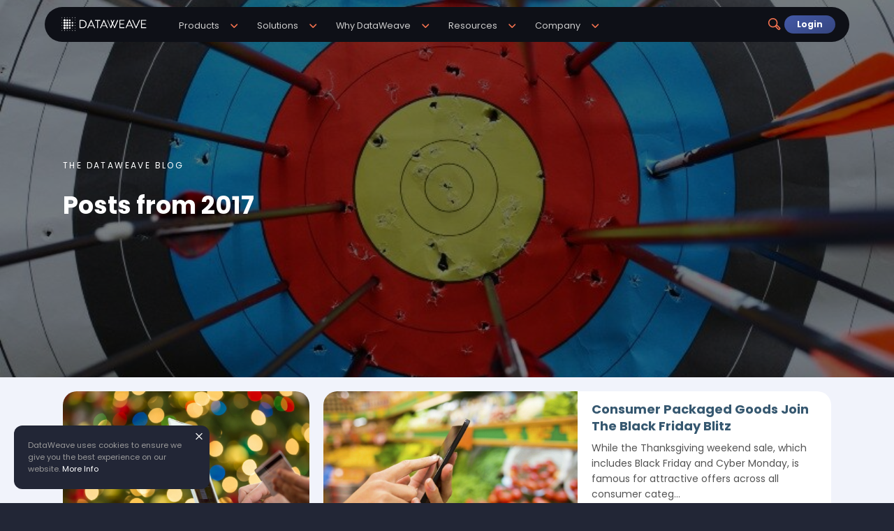

--- FILE ---
content_type: text/html; charset=UTF-8
request_url: https://dataweave.com/blog/year/2017
body_size: 12461
content:
  
  
    
  
    
  
  

  
  
  
  
  



  
  
  

<!DOCTYPE html>
<html>
	<head>
		<meta charset="utf-8">
    
    <meta http-equiv="Content-Security-Policy" content=" default-src 'self' https://*.dweave.net/ https://www.google-analytics.com https://*.hubspot.com/ https://js.hubspot.com/ ; 	script-src 'unsafe-inline' 'unsafe-eval' 'report-sample' 'self' cdnjs.cloudflare.com code.jquery.com d3js.org https://*.licdn.com/ https://*.dweave.net/ https://*.zoominfo.com/ https://www.google-analytics.com/ https://tagmanager.google.com/ https://www.googleadservices.com/ https://googleads.g.doubleclick.net/ https://tracking.g2crowd.com/ https://unpkg.com/jspdf@latest/dist/jspdf.umd.min.js https://js.hsadspixel.net/ https://js.hs-scripts.com/ https://js.hs-banner.com/ https://js.usemessages.com/ https://js.hs-analytics.net/ https://js.hscollectedforms.net/ https://cdn.mxpnl.com/ https://www.amcharts.com/ https://www.googletagmanager.com/ *.dasboot.in *.sisense.com https://*.tableau.com/ dataweave.sisense.com *.google.com *.googleapis.com *.mixpanel.com *.amcharts.com *.dataweave.com https://cdn.vector.co/pixel.js https://*.amazonaws.com https://*.hs-sites.com https://*.hubspot.com https://*.akaike.ai;	style-src 'unsafe-inline' 'report-sample' 'self' https://fonts.googleapis.com/ https://www.google-analytics.com/ https://tagmanager.google.com/ https://www.googletagmanager.com/ https://*.akaike.ai; 	object-src 'none'; base-uri 'self'; 	connect-src 'self' https://*.dweave.net/ https://*.dataweave.com/ https://dataweave.com/ https://*.google-analytics.com https://*.analytics.google.com https://www.googletagmanager.com https://*.g.doubleclick.net https://*.google.com https://forms.hscollectedforms.net/ https://*.hubspot.com/ https://*.zoominfo.com/ https://cdn.linkedin.oribi.io/ https://px.ads.linkedin.com/ https://*.mixpanel.com/ https://*.sentry.io/ https://*.hubapi.com/ https://*.g2crowd.com/ https://*.g2.com/ https://www.google.co.in/ https://www.google.co.in/ https://pro.ip-api.com/ https://api.vector.co/ https://*.akaike.ai; 	font-src 'self' data: https://fonts.gstatic.com/; 	frame-src 'self' https://dev-tm70vtqg.us.auth0.com/ https://auth.dataweave.com/ https://dw-stage-0525.us.auth0.com/ https://auth-stage.dataweave.com/ https://dataweave.sisense.com/ https://*.hubspot.com/ https://*.vimeo.com/ https://*.spotify.com/ https://*.youtube.com/ https://*.zoom.com/ https://*.buzzsprout.com/ https://*.dweave.net/ https://*.tableau.com/ https://*.g.doubleclick.net/ https://td.doubleclick.net/ https://www.googletagmanager.com/ https://stage.dataweave.com/ https://www.googletagmanager.com/ https://dataweave.com/ https://*.hs-sites.com https://*.akaike.ai; 	img-src 'self' data: https: https://*.google-analytics.com https://*.analytics.google.com https://www.googletagmanager.com https://*.g.doubleclick.net https://*.google.com https://*.tableau.com/ https://*.hs-sites.com https://*.akaike.ai; 	manifest-src 'self';	media-src 'self';	worker-src 'none'; ">
    <meta name="viewport" content="width=device-width, shrink-to-fit=no">
<!--  <meta name="viewport" content="width=720,maximum-scale=1.0" /> -->
    <meta name="robots" content="none" />
		<title>Posts from 2017 | DataWeave Blog</title> 
		<meta name="title" content="Posts from 2017 | DataWeave Blog">
		<meta name="author" content="dataweave.com">
		<meta name="keywords" content="Posts from 2017">
		<meta name="description" content="Posts from 2017">
		<link rel="canonical" href="https://dataweave.com/blog/year/2017"/ > 
    
    <!-- Add location specific URLs here -->
        <link rel="alternate" href="https://dataweave.com/blog/year/2017" hreflang="en-US" > 
        <link rel="alternate" href="https://dataweave.com/blog/year/2017" hreflang="en-GB" > 
        <link rel="alternate" href="https://dataweave.com/blog/year/2017" hreflang="en-IN" > 
        <link rel="alternate" href="https://dataweave.com/blog/year/2017" hreflang="en-AE" > 
        <link rel="alternate" href="https://dataweave.com/blog/year/2017" hreflang="x-default" > 
        
    <!-- Legacy URLs here -->
		<link rel="alternate" href="https://blog.dataweave.com/year/2017"/ > 
    
    <!-- Starts: Referrer, Content Policy and Permissions Policy -->
    <meta name="referrer" content="origin">
    <!-- Ends: Referrer, Content Policy and Permissions Policy -->
    
		<meta property="og:title" content="Posts from 2017 | DataWeave Blog" />
		<meta property="og:url" content="https://blog.dataweave.com/year/2017" />
		<meta property="og:type" content="website" />
		<meta property="og:description" content="Posts from 2017" />
		<meta property="og:image" content="https://dataweave.com/assets/images/blogdefault.jpg" />
    <meta property="og:image:url" content="https://dataweave.com/assets/images/blogdefault.jpg" />
    <meta property="og:image:secure_url" content="https://dataweave.com/assets/images/blogdefault.jpg" />
    
		<meta name="twitter:card" content="summary_large_image" />
		<meta name="twitter:site" content="@dataweavein" />
		<meta name="twitter:title" content="Posts from 2017 | DataWeave Blog" />
		<meta name="twitter:description" content="Posts from 2017" />
    <meta property="twitter:domain" content="https://blog.dataweave.com/" />
		<meta property="twitter:url" content="https://blog.dataweave.com/year/2017" />
		<meta name="twitter:image" content="https://dataweave.com/assets/images/blogdefault.jpg" />
		<meta name="twitter:image:alt" content="Posts from 2017 | DataWeave Blog" />	
		
		<!-- CSS -->
		<link rel="icon" href="https://dataweave.com/assets/images/DW_favicon_dark_blue.png" type="image/png">	
		<link rel="stylesheet" type="text/css" href="https://dataweave.com/assets/css/newstyle.css?1768553401" />
		<link rel="stylesheet" href="https://dataweave.com/assets/css/intlTelInput.min.css">
    
    <!-- Google Tag Manager -->
    <script nonce="4770123972277855">
      dataLayer = [];
    </script>
        <script nonce="4770123972277855">
      (function(w,d,s,l,i){w[l]=w[l]||[];w[l].push({'gtm.start':
      new Date().getTime(),event:'gtm.js'});var f=d.getElementsByTagName(s)[0],
      j=d.createElement(s),dl=l!='dataLayer'?'&l='+l:'';j.async=true;j.src=
      'https://www.googletagmanager.com/gtm.js?id='+i+dl;f.parentNode.insertBefore(j,f);
      })(window,document,'script','dataLayer','GTM-5R7RF2F');
    </script>
        <!-- End Google Tag Manager -->
		
		<!-- Call the god -->
    <script src="https://dataweave.com/assets/js/jquery.min.js"></script>
    <script src="https://dataweave.com/assets/js/forms-utils.min.js?1768553401"></script>
	</head>
	<body   id="thispage">
  	<script><!-- // Detect JS support. Used for cookies -->
        document.body.className = document.body.className + " js_enabled";
    </script>
  	
    <noscript>
            <iframe src="https://www.googletagmanager.com/ns.html?id=GTM-5R7RF2F" height="0" width="0" style="display:none;visibility:hidden"></iframe>
          	<div class="noscript">
      	<p>You are running a browser with JavaScript Disabled<br><strong>Please enable JavaScript on your browser to continue. Thanks.</strong></p>
    	</div>
    </noscript>
    
    
		<div class="container" id="">

<div class="floating-notifications noprint">
	<!-- Popups appear here -->
		<!-- // Cookie and Location -->
<div class="cookieMonster" id="cookie-message">
	<i class="closegrey" id="closeCookieMonster"></i>
	<p>
		<span id="cookieerror"></span>
		DataWeave uses cookies to ensure we give you the best experience on our website.
		<a href="https://dataweave.com/us/privacy-policy" title="View our Cookie Policy">More Info</a>
	</p>
</div>


</div><header>
  <div class="nonloggein active" id="topmenu" >
    <nav>
    <ul>
      <li>
        <a href="https://dataweave.com/"><img class="icon" src="https://dataweave.com/assets/images/spacer.gif" alt="home" title="home"></a>
      </li>
              <li>
                <p><img  class="icon" src="https://dataweave.com/assets/images/altdta-mnu-ico-3.png" /><span>Products</span><span class="up-down-arrow"></span></p>
                        <div class="sublinks">
          <ul>
                                  <li>
                            <a class="" href="https://dataweave.com/us/pricing-intelligence"><span>Pricing Intelligence</span></a>
               
                <ul>
                                  <li class="">
                    <a class="" href="https://dataweave.com/us/competitor-price-monitoring"><span>Competitor Price Monitoring</span></a>
                  </li>
                                  <li class="">
                    <a class="" href="https://dataweave.com/us/product-linking-for-consistent-pricing"><span>Product Linking for Consistent Pricing</span></a>
                  </li>
                                  <li class="">
                    <a class="" href="https://dataweave.com/us/pricing-modeling"><span>Pricing Modeling</span></a>
                  </li>
                                  <li class="">
                    <a class="" href="https://dataweave.com/us/fuel-pricing-intelligence"><span>Fuel Pricing Intelligence</span></a>
                  </li>
                 
                </ul>
              
            </li>
              
              
                                                                                                                                                                        <li>
                            <a class="" href="https://dataweave.com/us/digital-shelf-analytics"><span>Digital Shelf Analytics</span></a>
               
                <ul>
                                  <li class="">
                    <a class="" href="https://dataweave.com/us/dsa-availability-pricing"><span>Availability and Pricing</span></a>
                  </li>
                                  <li class="">
                    <a class="" href="https://dataweave.com/us/dsa-share-of-search-media"><span>Share of Search and Media</span></a>
                  </li>
                                  <li class="">
                    <a class="" href="https://dataweave.com/us/dsa-content-audit"><span>Content Audit</span></a>
                  </li>
                                  <li class="">
                    <a class="" href="https://dataweave.com/us/dsa-ratings-reviews"><span>Ratings and Reviews</span></a>
                  </li>
                 
                </ul>
              
            </li>
              
              
                                                                                                                                                                        <li>
                            <a class="" href="https://dataweave.com/us/assortment-analytics"><span>Assortment Analytics</span></a>
               
                <ul>
                                  <li class="">
                    <a class="" href="https://dataweave.com/us/assortment-benchmarking"><span>Assortment Benchmarking</span></a>
                  </li>
                                  <li class="">
                    <a class="" href="https://dataweave.com/us/assortment-product-gap-analysis"><span>Product Gap Analysis</span></a>
                  </li>
                                  <li class="">
                    <a class="" href="https://dataweave.com/us/assortment-pricing-promo"><span>Pricing and Promo</span></a>
                  </li>
                 
                </ul>
              
            </li>
              
              
                                                                                                                                                                        <li>
                            <a class="" href="https://dataweave.com/us/content-analytics"><span>Content Analytics</span></a>
               
                <ul>
                                  <li class="">
                    <a class="" href="https://dataweave.com/us/content-compliance"><span>Content Compliance</span></a>
                  </li>
                                  <li class="">
                    <a class="" href="https://dataweave.com/us/content-optimization"><span>Content Optimization</span></a>
                  </li>
                 
                </ul>
              
            </li>
              
              
                                                                                                          </ul>
        </div>
              </li>
          <li>
                <p><img  class="icon" src="https://dataweave.com/assets/images/rtlintl-mnu-ico-3.png" /><span>Solutions</span><span class="up-down-arrow"></span></p>
                        <div class="mainlinks">
        <ul>
                      <li>                  <a class="" href="https://dataweave.com/us/data-collection-api" >Data Collection API</a>
                 
                 
            </li>
                      <li>                  <a class="" href="https://dataweave.com/us/product-matching" >Product Matching</a>
                 
                 
            </li>
                      <li>                  <a class="" href="https://dataweave.com/us/sentiment-analysis-solution" >Sentiment Analysis</a>
                 
                 
            </li>
                      <li>                  <a class="" href="https://dataweave.com/us/hyperlocal-analytics" >Hyperlocal Analytics</a>
                 
                 
            </li>
                      <li>                  <a class="" href="https://dataweave.com/us/flyers-promo-intelligence" >Flyers and Promo Intelligence</a>
                 
                 
            </li>
                      <li>                  <a class="" href="https://dataweave.com/us/attribute-extraction-norm" >Attribute Extraction and Normalization</a>
                 
                 
            </li>
           
        </ul>
        </div>
              </li>
          <li>
                <p><img  class="icon" src="https://dataweave.com/assets/images/rtlintl-mnu-ico-3.png" /><span>Why DataWeave</span><span class="up-down-arrow"></span></p>
                        <div class="mainlinks">
        <ul>
                      <li>                  <a class="" href="https://dataweave.com/us/accuracy-and-coverage" >Accuracy and Coverage</a>
                 
                 
            </li>
                      <li>                  <a class="" href="https://dataweave.com/us/veracite" >Veracite</a>
                 
                 
            </li>
                      <li>                  <a class="" href="https://dataweave.com/us/ai-innovation" >AI Innovation</a>
                 
                 
            </li>
           
        </ul>
        </div>
              </li>
          <li>
                <p><img  class="icon" src="https://dataweave.com/assets/images/rtlintl-mnu-ico-3.png" /><span>Resources</span><span class="up-down-arrow"></span></p>
                        <div class="mainlinks">
        <ul>
                      <li>                  <a class="" href="https://dataweave.com/blog" >Blog</a>
                 
                 
            </li>
                      <li>                  <a class="" href="https://dataweave.com/us/price-point" >The Price Point</a>
                 
                 
            </li>
                      <li>                  <a class="" href="https://dataweave.com/us/case-studies" >Case Studies</a>
                 
                 
            </li>
                      <li>                  <a class="" href="https://dataweave.com/us/at-a-glance-documents" >At-a-glance Documents</a>
                 
                 
            </li>
                      <li>                  <a class="" href="https://dataweave.com/us/reports" >Reports and Whitepapers</a>
                 
                 
            </li>
                      <li>                  <a class="" href="https://dataweave.com/us/interactive-dashboards" >Interactive Dashboards</a>
                 
                 
            </li>
                      <li>                  <a class="" href="https://dataweave.com/us/webinars" >Webinars and Podcasts</a>
                 
                 
            </li>
           
        </ul>
        </div>
              </li>
          <li>
                <p><img  class="icon" src="https://dataweave.com/assets/images/rtlintl-mnu-ico-3.png" /><span>Company</span><span class="up-down-arrow"></span></p>
                        <div class="mainlinks">
        <ul>
                      <li>                  <a class="" href="https://dataweave.com/us/about-us" >About Us</a>
                 
                 
            </li>
                      <li>                  <a class="" href="https://dataweave.com/us/dataweave-partnership" >Partners</a>
                 
                 
            </li>
                      <li>                  <a class="" href="https://dataweave.com/us/press-room" >Press Room</a>
                 
                 
            </li>
                      <li>                  <a class="" href="https://dataweave.com/us/careers" >Careers</a>
                 
                 
            </li>
           
        </ul>
        </div>
              </li>
          <li>
        <p>
          <span class="topic pdfcrowd-remove passive" id="showblogmenu"><i class="icon topicicon" ></i></span>
          <span class="topcta"  id="topcta"><a class="button hero showdemoform">Request Demo</a></span>
                      <a class="button hero login" id="loginbutton">Login</a>
                  </p>
      </li>
    </ul>
    </nav>
  </div>
  <div class="nonloggein pdfcrowd-remove" id="blogmenu" >
        <nav>
      <div>
        <div class="listheader">
          <h4>Search</h4>
        </div>
        <div class="listlinks">
          <form id="" action=" https://dataweave.com/blog/search/" method="post">
            <input type="text" value="" placeholder="|" class="search" name="key"/>
            <input type="submit" name="submit_search" value="Search" class="hidden"/>
          </form>
        </div>
      </div>
      <div class="clear borderTop">
        <div class="listheader">
          <h4>Browse Categories</h4>
        </div>
        <div class="listlinks">
          <ul>
            <li><a href="https://dataweave.com/blog/all">Everything</a></li>
                          <li><a href="https://dataweave.com/blog/category/ai">AI</a></li>
                          <li><a href="https://dataweave.com/blog/category/amazon">Amazon</a></li>
                          <li><a href="https://dataweave.com/blog/category/amazon-prime-day">Amazon Prime Day</a></li>
                          <li><a href="https://dataweave.com/blog/category/api">API</a></li>
                          <li><a href="https://dataweave.com/blog/category/artificial-intelligence">Artificial Intelligence</a></li>
                          <li><a href="https://dataweave.com/blog/category/beauty">Beauty</a></li>
                          <li><a href="https://dataweave.com/blog/category/black-friday">Black Friday</a></li>
                          <li><a href="https://dataweave.com/blog/category/brand-equity">Brand Equity</a></li>
                          <li><a href="https://dataweave.com/blog/category/brand-perception">Brand Perception</a></li>
                          <li><a href="https://dataweave.com/blog/category/brand-protection">Brand Protection</a></li>
                          <li><a href="https://dataweave.com/blog/category/brand-scouting">Brand Scouting</a></li>
                          <li><a href="https://dataweave.com/blog/category/brands">Brands</a></li>
                          <li><a href="https://dataweave.com/blog/category/brands-strategy">Brands Strategy</a></li>
                          <li><a href="https://dataweave.com/blog/category/canada">Canada</a></li>
                          <li><a href="https://dataweave.com/blog/category/company">Company</a></li>
                          <li><a href="https://dataweave.com/blog/category/content-audit">Content Audit</a></li>
                          <li><a href="https://dataweave.com/blog/category/counterfeit-detection">Counterfeit Detection</a></li>
                          <li><a href="https://dataweave.com/blog/category/counterfeits">Counterfeits</a></li>
                          <li><a href="https://dataweave.com/blog/category/customer-sentiments">Customer Sentiments</a></li>
                          <li><a href="https://dataweave.com/blog/category/cyber-monday">Cyber Monday</a></li>
                          <li><a href="https://dataweave.com/blog/category/d2c">D2C</a></li>
                          <li><a href="https://dataweave.com/blog/category/dashboard">Dashboard</a></li>
                          <li><a href="https://dataweave.com/blog/category/data-engineering">Data Engineering</a></li>
                          <li><a href="https://dataweave.com/blog/category/delivery-intermediaries">Delivery Intermediaries</a></li>
                          <li><a href="https://dataweave.com/blog/category/digital-shelf">Digital Shelf</a></li>
                          <li><a href="https://dataweave.com/blog/category/discounts">Discounts</a></li>
                          <li><a href="https://dataweave.com/blog/category/discoverability">Discoverability</a></li>
                          <li><a href="https://dataweave.com/blog/category/e-commerce">E Commerce</a></li>
                          <li><a href="https://dataweave.com/blog/category/electronics">Electronics</a></li>
                          <li><a href="https://dataweave.com/blog/category/europe">Europe</a></li>
                          <li><a href="https://dataweave.com/blog/category/fashion">Fashion</a></li>
                          <li><a href="https://dataweave.com/blog/category/food-delivery">Food Delivery</a></li>
                          <li><a href="https://dataweave.com/blog/category/fuel-pricing">Fuel Pricing</a></li>
                          <li><a href="https://dataweave.com/blog/category/germany">Germany</a></li>
                          <li><a href="https://dataweave.com/blog/category/global">Global</a></li>
                          <li><a href="https://dataweave.com/blog/category/grocery-delivery">Grocery Delivery</a></li>
                          <li><a href="https://dataweave.com/blog/category/grocery-shoppers">Grocery Shoppers</a></li>
                          <li><a href="https://dataweave.com/blog/category/historical-pricing-analytics">Historical pricing analytics</a></li>
                          <li><a href="https://dataweave.com/blog/category/hyper-local">hyper-local</a></li>
                          <li><a href="https://dataweave.com/blog/category/image-recognition">Image recognition</a></li>
                          <li><a href="https://dataweave.com/blog/category/india">India</a></li>
                          <li><a href="https://dataweave.com/blog/category/inflation">Inflation</a></li>
                          <li><a href="https://dataweave.com/blog/category/intelligent-pricing">Intelligent Pricing</a></li>
                          <li><a href="https://dataweave.com/blog/category/kpi">KPI</a></li>
                          <li><a href="https://dataweave.com/blog/category/map-violations">MAP Violations</a></li>
                          <li><a href="https://dataweave.com/blog/category/market-share">Market Share</a></li>
                          <li><a href="https://dataweave.com/blog/category/minimum-advertised-pricing">Minimum Advertised Pricing</a></li>
                          <li><a href="https://dataweave.com/blog/category/north-america">North America</a></li>
                          <li><a href="https://dataweave.com/blog/category/on-demand-grocery-delivery">on-demand grocery delivery</a></li>
                          <li><a href="https://dataweave.com/blog/category/online-fashion">Online Fashion</a></li>
                          <li><a href="https://dataweave.com/blog/category/online-grocery">Online Grocery</a></li>
                          <li><a href="https://dataweave.com/blog/category/online-marketplaces">Online Marketplaces</a></li>
                          <li><a href="https://dataweave.com/blog/category/online-sales">Online sales</a></li>
                          <li><a href="https://dataweave.com/blog/category/out-of-stock">out-of-stock</a></li>
                          <li><a href="https://dataweave.com/blog/category/price-perception">price perception</a></li>
                          <li><a href="https://dataweave.com/blog/category/pricing">Pricing</a></li>
                          <li><a href="https://dataweave.com/blog/category/pricing-analytics">pricing analytics</a></li>
                          <li><a href="https://dataweave.com/blog/category/pricing-insights">Pricing insights</a></li>
                          <li><a href="https://dataweave.com/blog/category/pricing-strategies">Pricing Strategies</a></li>
                          <li><a href="https://dataweave.com/blog/category/private-label">Private Label</a></li>
                          <li><a href="https://dataweave.com/blog/category/product-assortment">Product Assortment</a></li>
                          <li><a href="https://dataweave.com/blog/category/product-availability">Product Availability</a></li>
                          <li><a href="https://dataweave.com/blog/category/product-content">Product Content</a></li>
                          <li><a href="https://dataweave.com/blog/category/product-discoverability">Product Discoverability</a></li>
                          <li><a href="https://dataweave.com/blog/category/product-visuals">Product Visuals</a></li>
                          <li><a href="https://dataweave.com/blog/category/promotion">Promotion</a></li>
                          <li><a href="https://dataweave.com/blog/category/promotional-strategies">promotional strategies</a></li>
                          <li><a href="https://dataweave.com/blog/category/qcommerce">QCommerce</a></li>
                          <li><a href="https://dataweave.com/blog/category/qsr">QSR</a></li>
                          <li><a href="https://dataweave.com/blog/category/ratings">Ratings</a></li>
                          <li><a href="https://dataweave.com/blog/category/regions">Regions</a></li>
                          <li><a href="https://dataweave.com/blog/category/retail">Retail</a></li>
                          <li><a href="https://dataweave.com/blog/category/reviews">Reviews</a></li>
                          <li><a href="https://dataweave.com/blog/category/sentiment-analysis">Sentiment Analysis</a></li>
                          <li><a href="https://dataweave.com/blog/category/share-of-search">Share of Search</a></li>
                          <li><a href="https://dataweave.com/blog/category/share-of-search-keyword">Share of Search Keyword</a></li>
                          <li><a href="https://dataweave.com/blog/category/social-commerce">Social Commerce</a></li>
                          <li><a href="https://dataweave.com/blog/category/south-africa">South Africa</a></li>
                          <li><a href="https://dataweave.com/blog/category/south-east-asia">South East Asia</a></li>
                          <li><a href="https://dataweave.com/blog/category/sponsored-brands-ads">sponsored brands ads</a></li>
                          <li><a href="https://dataweave.com/blog/category/sponsored-display-ads">sponsored display ads</a></li>
                          <li><a href="https://dataweave.com/blog/category/sponsored-product-ads">sponsored product ads</a></li>
                          <li><a href="https://dataweave.com/blog/category/stock-replenishment">stock replenishment</a></li>
                          <li><a href="https://dataweave.com/blog/category/stockouts">Stockouts</a></li>
                          <li><a href="https://dataweave.com/blog/category/strategy">Strategy</a></li>
                          <li><a href="https://dataweave.com/blog/category/supply-chain">Supply Chain</a></li>
                          <li><a href="https://dataweave.com/blog/category/united-kindom">United Kindom</a></li>
                          <li><a href="https://dataweave.com/blog/category/united-kingdom">United Kingdom</a></li>
                          <li><a href="https://dataweave.com/blog/category/us">US</a></li>
                      </ul>
        </div>
      </div>
      <div class="clear borderTop">
        <div class="listheader ">
          <h4>Browse By Year</h4>
        </div>
        <div class="listlinks">
          <ul>
                          <li><a href="https://dataweave.com/blog/year/2025">2025</a></li>
                          <li><a href="https://dataweave.com/blog/year/2024">2024</a></li>
                          <li><a href="https://dataweave.com/blog/year/2023">2023</a></li>
                          <li><a href="https://dataweave.com/blog/year/2022">2022</a></li>
                          <li><a href="https://dataweave.com/blog/year/2021">2021</a></li>
                          <li><a href="https://dataweave.com/blog/year/2020">2020</a></li>
                          <li><a href="https://dataweave.com/blog/year/2019">2019</a></li>
                          <li><a href="https://dataweave.com/blog/year/2018">2018</a></li>
                          <li><a href="https://dataweave.com/blog/year/2017">2017</a></li>
                          <li><a href="https://dataweave.com/blog/year/2016">2016</a></li>
                          <li><a href="https://dataweave.com/blog/year/2015">2015</a></li>
                          <li><a href="https://dataweave.com/blog/year/2014">2014</a></li>
                      </ul>
        </div>
      </div>
      <div class="clear"></div>
    </nav>
  </div>
  <div class="burger passive nopc notablet" id="showtopmenu">
    <i class="icon burgericon"></i>
  </div>
</header>
<div class="" id="pagecontent" style="width: 100%">
  <section>
		
		
		<div class="fillslides-tf" id="bloglist_header">
	    
  
    <div class="slide-panel">
      <div class="slide-panel-wrapper">
        <div class="slide-panel-image blog-header" >
          <img src="https://stage-cdnblog.dataweave.com/wp-content/uploads/2018/09/b1-1-e1688041409939.png" alt="Posts from 2017 | DataWeave" title="Posts from 2017 | DataWeave"/>
        </div>
        <div class="slide-panel-text dark" >
          <div class="slide-panel-text-verticalcenter">
            <div class="slide-panel-text-left">  			
              <h4>The DataWeave Blog</h4>
                            <h1>Posts from 2017</h1>
                                        </div>
          </div>
        </div>
      </div>
    </div>
  </div>
  
  
  
  <div class="feed-blogs blog-list"  id="">
    <div class="feed-blogs-wrapper">
        
      <div class="grid-wrapper">
                        
        <div class="box post">
          <a href="https://dataweave.com/blog/tracing-lazadas-pricing-across-the-month-long-online-revolution-sale-1922f05a3e07" class="" >
          <div class="box-wrapper">
                        <div class="box-image"  >
              <img class="lazythumb" data-image-src="https://stage-cdnblog.dataweave.com/wp-content/uploads/2018/09/pic8.jpeg" src="" alt="Tracing Lazada’s Pricing Across the Month-Long Online Revolution Sale" title="Tracing Lazada’s Pricing Across the Month-Long Online Revolution Sale" />
            </div>
                        <div class="box-content">
              <h4>Tracing Lazada’s Pricing Across the Month-Long Online Revolution Sale</h4>
              <div class="excerpt">
                <p>Commencing on the 11th of November and ending just a few days ago on the 12th of December, Southeast Asia’s biggest sale event, the Lazada...</p>
              </div>
              <p class="credits">DataWeave Marketing | 26th Dec, 2017, <strong><span class="disqus-comment-count" data-disqus-identifier="tracing-lazadas-pricing-across-the-month-long-online-revolution-sale-1922f05a3e07">&nbsp;</span></strong></p></p>
            </div>
          </div>
          </a>
          <div class="clear"></div>
        </div> 
      
                      
        <div class="box post">
          <a href="https://dataweave.com/blog/consumer-packaged-goods-join-the-black-friday-blitz-1e48b3dc295f" class="" >
          <div class="box-wrapper">
                        <div class="box-image"  >
              <img class="lazythumb" data-image-src="https://stage-cdnblog.dataweave.com/wp-content/uploads/2018/09/pic18-e1688041188618.jpeg" src="" alt="Consumer Packaged Goods Join The Black Friday Blitz" title="Consumer Packaged Goods Join The Black Friday Blitz" />
            </div>
                        <div class="box-content">
              <h4>Consumer Packaged Goods Join The Black Friday Blitz</h4>
              <div class="excerpt">
                <p>While the Thanksgiving weekend sale, which includes Black Friday and Cyber Monday, is famous for attractive offers across all consumer categ...</p>
              </div>
              <p class="credits">DataWeave Marketing | 12th Dec, 2017, <strong><span class="disqus-comment-count" data-disqus-identifier="consumer-packaged-goods-join-the-black-friday-blitz-1e48b3dc295f">&nbsp;</span></strong></p></p>
            </div>
          </div>
          </a>
          <div class="clear"></div>
        </div> 
      
                      
        <div class="box post">
          <a href="https://dataweave.com/blog/thanksgiving-black-friday-and-cyber-monday-parade-discounts-in-fashion-bad13d74f0" class="" >
          <div class="box-wrapper">
                        <div class="box-image"  >
              <img class="lazythumb" data-image-src="https://stage-cdnblog.dataweave.com/wp-content/uploads/2018/09/a1-e1688041176382.jpeg" src="" alt="Thanksgiving, Black Friday and Cyber Monday Parade Discounts in Fashion" title="Thanksgiving, Black Friday and Cyber Monday Parade Discounts in Fashion" />
            </div>
                        <div class="box-content">
              <h4>Thanksgiving, Black Friday and Cyber Monday Parade Discounts in Fashion</h4>
              <div class="excerpt">
                <p>Fashion has always been one of the great engines of retail, and two of its iconic sale events are Thanksgiving and Black Friday. While Black...</p>
              </div>
              <p class="credits">DataWeave Marketing | 2nd Dec, 2017, <strong><span class="disqus-comment-count" data-disqus-identifier="thanksgiving-black-friday-and-cyber-monday-parade-discounts-in-fashion-bad13d74f0">&nbsp;</span></strong></p></p>
            </div>
          </div>
          </a>
          <div class="clear"></div>
        </div> 
      
                      
        <div class="box post">
          <a href="https://dataweave.com/blog/infographic-thanksgiving-vs-black-friday-vs-cyber-monday-the-electronics-price-war-heats-up-4c014f191fd2" class="" >
          <div class="box-wrapper">
                        <div class="box-image"  >
              <img class="lazythumb" data-image-src="https://stage-cdnblog.dataweave.com/wp-content/uploads/2018/09/a4-e1688041211819.jpeg" src="" alt="[INFOGRAPHIC] Thanksgiving vs Black Friday vs Cyber Monday: The Electronics Price War Heats Up" title="[INFOGRAPHIC] Thanksgiving vs Black Friday vs Cyber Monday: The Electronics Price War Heats Up" />
            </div>
                        <div class="box-content">
              <h4>[INFOGRAPHIC] Thanksgiving vs Black Friday vs Cyber Monday: The Electronics Price War Heats Up</h4>
              <div class="excerpt">
                <p>Alibaba may have raked in some $25 billion on Singles’ Day in the largest one-day sales turnover ever. In the Western world, however, Blac...</p>
              </div>
              <p class="credits">DataWeave Marketing | 29th Nov, 2017, <strong><span class="disqus-comment-count" data-disqus-identifier="infographic-thanksgiving-vs-black-friday-vs-cyber-monday-the-electronics-price-war-heats-up-4c014f191fd2">&nbsp;</span></strong></p></p>
            </div>
          </div>
          </a>
          <div class="clear"></div>
        </div> 
      
                      
        <div class="box post">
          <a href="https://dataweave.com/blog/walmarts-online-pricing-u-turn-reflects-renewed-focus-on-profitability-75893aa5f7e6" class="" >
          <div class="box-wrapper">
                        <div class="box-image"  >
              <img class="lazythumb" data-image-src="https://stage-cdnblog.dataweave.com/wp-content/uploads/2018/09/a8-e1688041225176.jpeg" src="" alt="Walmart&#8217;s Online Pricing Analysis | DataWeave" title="Walmart&#8217;s Online Pricing Analysis | DataWeave" />
            </div>
                        <div class="box-content">
              <h4>Walmart&#8217;s Online Pricing Analysis | DataWeave</h4>
              <div class="excerpt">
                <p>In an increasingly competitive retail landscape and facing intense margin pressures, improving the profitability of online commerce is a gro...</p>
              </div>
              <p class="credits">Natt Fry | 27th Nov, 2017, <strong><span class="disqus-comment-count" data-disqus-identifier="walmarts-online-pricing-u-turn-reflects-renewed-focus-on-profitability-75893aa5f7e6">&nbsp;</span></strong></p></p>
            </div>
          </div>
          </a>
          <div class="clear"></div>
        </div> 
      
                      
        <div class="box post">
          <a href="https://dataweave.com/blog/alibabas-singles-day-sale-decoding-the-world-s-biggest-shopping-festival-44a9b3df583b" class="" >
          <div class="box-wrapper">
                        <div class="box-image"  >
              <img class="lazythumb" data-image-src="https://stage-cdnblog.dataweave.com/wp-content/uploads/2018/09/a9-e1688041237205.jpeg" src="" alt="Alibaba’s Singles Day Sale: Decoding the World’s Biggest Shopping Festival" title="Alibaba’s Singles Day Sale: Decoding the World’s Biggest Shopping Festival" />
            </div>
                        <div class="box-content">
              <h4>Alibaba’s Singles Day Sale: Decoding the World’s Biggest Shopping Festival</h4>
              <div class="excerpt">
                <p>$17.5 million every 60 seconds. That’s the volume of sales Alibaba generated on 11.11, or Singles Day. This mammoth event, decisively the ...</p>
              </div>
              <p class="credits">DataWeave Marketing | 24th Nov, 2017, <strong><span class="disqus-comment-count" data-disqus-identifier="alibabas-singles-day-sale-decoding-the-world-s-biggest-shopping-festival-44a9b3df583b">&nbsp;</span></strong></p></p>
            </div>
          </div>
          </a>
          <div class="clear"></div>
        </div> 
      
                      
        <div class="box post">
          <a href="https://dataweave.com/blog/under-the-microscope-lazadas-11-11-online-revolution-sale-8e2313d8cbae" class="" >
          <div class="box-wrapper">
                        <div class="box-image"  >
              <img class="lazythumb" data-image-src="https://stage-cdnblog.dataweave.com/wp-content/uploads/2018/09/b3.png" src="" alt="Under the Microscope: Lazada’s 11.11 Online Revolution Sale" title="Under the Microscope: Lazada’s 11.11 Online Revolution Sale" />
            </div>
                        <div class="box-content">
              <h4>Under the Microscope: Lazada’s 11.11 Online Revolution Sale</h4>
              <div class="excerpt">
                <p>Lazada’s signature event, Online Revolution, is a month-long sale extravaganza that commenced with a Mega Sale on 11 November, and culmina...</p>
              </div>
              <p class="credits">DataWeave Marketing | 23rd Nov, 2017, <strong><span class="disqus-comment-count" data-disqus-identifier="under-the-microscope-lazadas-11-11-online-revolution-sale-8e2313d8cbae">&nbsp;</span></strong></p></p>
            </div>
          </div>
          </a>
          <div class="clear"></div>
        </div> 
      
                      
        <div class="box post">
          <a href="https://dataweave.com/blog/black-friday-sales-season-how-us-retailers-are-gearing-up-11f2c7865181" class="" >
          <div class="box-wrapper">
                        <div class="box-image"  >
              <img class="lazythumb" data-image-src="https://stage-cdnblog.dataweave.com/wp-content/uploads/2018/09/b8-e1688044326197.png" src="" alt="Black Friday Sales Season: How US Retailers Are Gearing Up" title="Black Friday Sales Season: How US Retailers Are Gearing Up" />
            </div>
                        <div class="box-content">
              <h4>Black Friday Sales Season: How US Retailers Are Gearing Up</h4>
              <div class="excerpt">
                <p>In today’s rapidly evolving online and mobile worlds, few things encapsulate the competitive nature of the online retail battlefield like ...</p>
              </div>
              <p class="credits">DataWeave Marketing | 14th Nov, 2017, <strong><span class="disqus-comment-count" data-disqus-identifier="black-friday-sales-season-how-us-retailers-are-gearing-up-11f2c7865181">&nbsp;</span></strong></p></p>
            </div>
          </div>
          </a>
          <div class="clear"></div>
        </div> 
      
                      
        <div class="box post">
          <a href="https://dataweave.com/blog/diwali-season-sales-heres-how-india-s-ecommerce-giants-fared-dcd4f03c6390" class="" >
          <div class="box-wrapper">
                        <div class="box-image"  >
              <img class="lazythumb" data-image-src="https://stage-cdnblog.dataweave.com/wp-content/uploads/2018/09/b9.png" src="" alt="Our Analysis of Diwali Season Sales" title="Our Analysis of Diwali Season Sales" />
            </div>
                        <div class="box-content">
              <h4>Our Analysis of Diwali Season Sales</h4>
              <div class="excerpt">
                <p>As the battle of the Indian eCommerce heavyweights continues to accelerate, we have witnessed three separate sale events compressed into the...</p>
              </div>
              <p class="credits">DataWeave Marketing | 25th Oct, 2017, <strong><span class="disqus-comment-count" data-disqus-identifier="diwali-season-sales-heres-how-india-s-ecommerce-giants-fared-dcd4f03c6390">&nbsp;</span></strong></p></p>
            </div>
          </div>
          </a>
          <div class="clear"></div>
        </div> 
      
                      
        <div class="box post">
          <a href="https://dataweave.com/blog/5-drivers-of-ecommerce-success-that-will-never-grow-old-67407d97ee50" class="" >
          <div class="box-wrapper">
                        <div class="box-image"  >
              <img class="lazythumb" data-image-src="https://stage-cdnblog.dataweave.com/wp-content/uploads/2018/09/c1-e1688041326803.jpeg" src="" alt="Top 5 Drivers of Successful eCommerce | DataWeave" title="Top 5 Drivers of Successful eCommerce | DataWeave" />
            </div>
                        <div class="box-content">
              <h4>Top 5 Drivers of Successful eCommerce | DataWeave</h4>
              <div class="excerpt">
                <p>Retail has undergone a dramatic transformation over the last decade. Once dominant retailers are today being given a run for their money ami...</p>
              </div>
              <p class="credits">Kirtana Suri | 17th Oct, 2017, <strong><span class="disqus-comment-count" data-disqus-identifier="5-drivers-of-ecommerce-success-that-will-never-grow-old-67407d97ee50">&nbsp;</span></strong></p></p>
            </div>
          </div>
          </a>
          <div class="clear"></div>
        </div> 
      
                      
        <div class="box post">
          <a href="https://dataweave.com/blog/festive-season-sale-whos-winning-the-great-indian-ecommerce-battle-7d9d9f66d242" class="" >
          <div class="box-wrapper">
                        <div class="box-image"  >
              <img class="lazythumb" data-image-src="https://stage-cdnblog.dataweave.com/wp-content/uploads/2018/09/img1.png" src="" alt="Festive Season Sale: Who’s Winning the Great Indian eCommerce Battle?" title="Festive Season Sale: Who’s Winning the Great Indian eCommerce Battle?" />
            </div>
                        <div class="box-content">
              <h4>Festive Season Sale: Who’s Winning the Great Indian eCommerce Battle?</h4>
              <div class="excerpt">
                <p>In the lead up to October’s Diwali celebrations, almost all major Indian e-retailers had announced mammoth sale events for last week. Resu...</p>
              </div>
              <p class="credits">DataWeave Marketing | 27th Sep, 2017, <strong><span class="disqus-comment-count" data-disqus-identifier="festive-season-sale-whos-winning-the-great-indian-ecommerce-battle-7d9d9f66d242">&nbsp;</span></strong></p></p>
            </div>
          </div>
          </a>
          <div class="clear"></div>
        </div> 
      
                      
        <div class="box post">
          <a href="https://dataweave.com/blog/is-target-really-dropping-its-prices-62ee2998cd4e" class="" >
          <div class="box-wrapper">
                        <div class="box-image"  >
              <img class="lazythumb" data-image-src="https://stage-cdnblog.dataweave.com/wp-content/uploads/2018/09/img3-e1688041264656.jpeg" src="" alt="Analysis of Target&#8217;s Discount Strategy" title="Analysis of Target&#8217;s Discount Strategy" />
            </div>
                        <div class="box-content">
              <h4>Analysis of Target&#8217;s Discount Strategy</h4>
              <div class="excerpt">
                <p>Earlier this year, we witnessed Amazon and Walmart going head to head in a CPG goods price war of fluctuating intensity that soon rippled ou...</p>
              </div>
              <p class="credits">DataWeave Marketing | 22nd Sep, 2017, <strong><span class="disqus-comment-count" data-disqus-identifier="is-target-really-dropping-its-prices-62ee2998cd4e">&nbsp;</span></strong></p></p>
            </div>
          </div>
          </a>
          <div class="clear"></div>
        </div> 
      
                      
        <div class="box post">
          <a href="https://dataweave.com/blog/amazons-whole-foods-pricing-strategy-revealed-f8ee0d7db2b5" class="" >
          <div class="box-wrapper">
                        <div class="box-image"  >
              <img class="lazythumb" data-image-src="https://stage-cdnblog.dataweave.com/wp-content/uploads/2018/09/img5-e1688041276470.jpeg" src="" alt="Amazon&#8217;s Whole Foods Pricing Strategy Analysis | DataWeave" title="Amazon&#8217;s Whole Foods Pricing Strategy Analysis | DataWeave" />
            </div>
                        <div class="box-content">
              <h4>Amazon&#8217;s Whole Foods Pricing Strategy Analysis | DataWeave</h4>
              <div class="excerpt">
                <p>Amazon.com, America’s retail behemoth, dominated headlines in August when it completed its acquisition of Whole Foods in early August 2017...</p>
              </div>
              <p class="credits">DataWeave Marketing | 7th Sep, 2017, <strong><span class="disqus-comment-count" data-disqus-identifier="amazons-whole-foods-pricing-strategy-revealed-f8ee0d7db2b5">&nbsp;</span></strong></p></p>
            </div>
          </div>
          </a>
          <div class="clear"></div>
        </div> 
      
                      
        <div class="box post">
          <a href="https://dataweave.com/blog/abof-the-strategic-role-of-competitive-intelligence-in-modern-retail-1575a4efe52f" class="" >
          <div class="box-wrapper">
                        <div class="box-image"  >
              <img class="lazythumb" data-image-src="https://stage-cdnblog.dataweave.com/wp-content/uploads/2018/09/img7-e1688041445539.jpeg" src="" alt="The Role of Competitive Intelligence in Modern Retail" title="The Role of Competitive Intelligence in Modern Retail" />
            </div>
                        <div class="box-content">
              <h4>The Role of Competitive Intelligence in Modern Retail</h4>
              <div class="excerpt">
                <p>When retailers today look to compete in the cutthroat world of online commerce, they face several challenges unique to the nature of modern ...</p>
              </div>
              <p class="credits">DataWeave Marketing | 28th Aug, 2017, <strong><span class="disqus-comment-count" data-disqus-identifier="abof-the-strategic-role-of-competitive-intelligence-in-modern-retail-1575a4efe52f">&nbsp;</span></strong></p></p>
            </div>
          </div>
          </a>
          <div class="clear"></div>
        </div> 
      
                      
        <div class="box post">
          <a href="https://dataweave.com/blog/e5eb8934704a" class="" >
          <div class="box-wrapper">
                        <div class="box-image"  >
              <img class="lazythumb" data-image-src="https://stage-cdnblog.dataweave.com/wp-content/uploads/2021/03/DigitalShelfAnalytics-e1688039387871-768x467.jpg" src="" alt="Video: Using Product Images to Achieve Over 90% Accuracy in Matching E-Commerce Products" title="Video: Using Product Images to Achieve Over 90% Accuracy in Matching E-Commerce Products" />
            </div>
                        <div class="box-content">
              <h4>Video: Using Product Images to Achieve Over 90% Accuracy in Matching E-Commerce Products</h4>
              <div class="excerpt">
                <p>Matching images is hard! Images, intrinsically, are complex forms of information, with varying backgrounds, orientations, and noise. Develop...</p>
              </div>
              <p class="credits">DataWeave Marketing | 9th Aug, 2017, <strong><span class="disqus-comment-count" data-disqus-identifier="e5eb8934704a">&nbsp;</span></strong></p></p>
            </div>
          </div>
          </a>
          <div class="clear"></div>
        </div> 
      
                      
        <div class="box post">
          <a href="https://dataweave.com/blog/was-amazons-prime-day-sale-really-that-big-a-deal-4ab1b63e1e3" class="" >
          <div class="box-wrapper">
                        <div class="box-image"  >
              <img class="lazythumb" data-image-src="https://stage-cdnblog.dataweave.com/wp-content/uploads/2018/09/img9-e1688041295298.jpeg" src="" alt="Was Amazon’s Prime Day Sale Really That Big a Deal?" title="Was Amazon’s Prime Day Sale Really That Big a Deal?" />
            </div>
                        <div class="box-content">
              <h4>Was Amazon’s Prime Day Sale Really That Big a Deal?</h4>
              <div class="excerpt">
                <p>Hint: Only in some product categories Amazon’s Prime Day sale, the first-of-its-kind in India, made a conspicuous splash across the media ...</p>
              </div>
              <p class="credits">DataWeave Marketing | 1st Aug, 2017, <strong><span class="disqus-comment-count" data-disqus-identifier="was-amazons-prime-day-sale-really-that-big-a-deal-4ab1b63e1e3">&nbsp;</span></strong></p></p>
            </div>
          </div>
          </a>
          <div class="clear"></div>
        </div> 
      
                      
        <div class="box post">
          <a href="https://dataweave.com/blog/implementing-a-machine-learning-based-ecommerce-product-classification-system-f846d894148b" class="" >
          <div class="box-wrapper">
                        <div class="box-image"  >
              <img class="lazythumb" data-image-src="https://stage-cdnblog.dataweave.com/wp-content/uploads/2018/09/a5-e1688041361307.jpeg" src="" alt="Implement a Machine-Learning Product Classification System" title="Implement a Machine-Learning Product Classification System" />
            </div>
                        <div class="box-content">
              <h4>Implement a Machine-Learning Product Classification System</h4>
              <div class="excerpt">
                <p>For online retailers, price competitiveness and a broad assortment of products are key to acquiring new customers, and driving customer rete...</p>
              </div>
              <p class="credits">Ankush Bhalotia | 22nd Jun, 2017, <strong><span class="disqus-comment-count" data-disqus-identifier="implementing-a-machine-learning-based-ecommerce-product-classification-system-f846d894148b">&nbsp;</span></strong></p></p>
            </div>
          </div>
          </a>
          <div class="clear"></div>
        </div> 
      
                      
        <div class="box post">
          <a href="https://dataweave.com/blog/advantage-flipkart-the-motives-behind-acquiring-ebay-india-46a49421f7b4" class="" >
          <div class="box-wrapper">
                        <div class="box-image"  >
              <img class="lazythumb" data-image-src="https://stage-cdnblog.dataweave.com/wp-content/uploads/2018/09/a7-1.png" src="" alt="Advantage Flipkart: The Motives Behind Acquiring eBay India" title="Advantage Flipkart: The Motives Behind Acquiring eBay India" />
            </div>
                        <div class="box-content">
              <h4>Advantage Flipkart: The Motives Behind Acquiring eBay India</h4>
              <div class="excerpt">
                <p>Flipkart recently acquired eBay’s India business in an announcement that made a huge splash across the country. With Flipkart already havi...</p>
              </div>
              <p class="credits">Amit Tripathi | 16th May, 2017, <strong><span class="disqus-comment-count" data-disqus-identifier="advantage-flipkart-the-motives-behind-acquiring-ebay-india-46a49421f7b4">&nbsp;</span></strong></p></p>
            </div>
          </div>
          </a>
          <div class="clear"></div>
        </div> 
      
                      
        <div class="box post">
          <a href="https://dataweave.com/blog/baahubali-2-dissecting-75-000-tweets-to-uncover-audience-sentiments-d20a3c9fa966" class="" >
          <div class="box-wrapper">
                        <div class="box-image"  >
              <img class="lazythumb" data-image-src="https://stage-cdnblog.dataweave.com/wp-content/uploads/2018/09/a9-1-e1688041376832.jpeg" src="" alt="Baahubali 2: Dissecting 75,000 Tweets to Uncover Audience Sentiments" title="Baahubali 2: Dissecting 75,000 Tweets to Uncover Audience Sentiments" />
            </div>
                        <div class="box-content">
              <h4>Baahubali 2: Dissecting 75,000 Tweets to Uncover Audience Sentiments</h4>
              <div class="excerpt">
                <p>Why did Katappa kill Baahubali? Two years ago, not many would have foreseen this sentence capturing the imagination of the country like it h...</p>
              </div>
              <p class="credits">Byom Kesh Jha | 5th May, 2017, <strong><span class="disqus-comment-count" data-disqus-identifier="baahubali-2-dissecting-75-000-tweets-to-uncover-audience-sentiments-d20a3c9fa966">&nbsp;</span></strong></p></p>
            </div>
          </div>
          </a>
          <div class="clear"></div>
        </div> 
      
                      
        <div class="box post">
          <a href="https://dataweave.com/blog/how-to-survive-the-slow-withering-of-brick-and-mortar-retail-61b8691b03d8" class="" >
          <div class="box-wrapper">
                        <div class="box-image"  >
              <img class="lazythumb" data-image-src="https://stage-cdnblog.dataweave.com/wp-content/uploads/2018/09/b1-1-e1688041409939.png" src="" alt="How to Survive the Loss of Brick &#038; Mortar Retail Stores" title="How to Survive the Loss of Brick &#038; Mortar Retail Stores" />
            </div>
                        <div class="box-content">
              <h4>How to Survive the Loss of Brick &#038; Mortar Retail Stores</h4>
              <div class="excerpt">
                <p>For years, the consumer electronics chain Radioshack has endeavored to stay alive in our ever-changing world. Despite their efforts, they ha...</p>
              </div>
              <p class="credits">DataWeave Marketing | 27th Apr, 2017, <strong><span class="disqus-comment-count" data-disqus-identifier="how-to-survive-the-slow-withering-of-brick-and-mortar-retail-61b8691b03d8">&nbsp;</span></strong></p></p>
            </div>
          </div>
          </a>
          <div class="clear"></div>
        </div> 
      
            </div>
            </div>
    </div>
    
            </div>
                <div class="clear"></div>
        </div>
      </div>
 </section>
<!-- Template : Footer Links - 2025 -->
<div class="footerlinks pdfcrowd-remove"  id="footerlinks">
  <div class="wrapper">
    <div class="primary_links">
                  <ul>
                <li>
                      <h4><a class="" href="https://dataweave.com/us/pricing-intelligence" >Pricing Intelligence</a></h4>
                  </li>
                          <li><a class="" href="https://dataweave.com/us/digital-shelf-analytics" >Competitor Price Monitoring</a></li>
                  <li><a class="" href="https://dataweave.com/us/product-linking-for-consistent-pricing" >Product Linking for Consistent Pricing</a></li>
                  <li><a class="" href="https://dataweave.com/us/pricing-modeling" >Pricing Modeling</a></li>
                  <li><a class="" href="https://dataweave.com/us/fuel-pricing-intelligence" >Fuel Price Intelligence</a></li>
         
      </ul>
            <ul>
                <li>
                      <h4><a class="" href="https://dataweave.com/us/digital-shelf-analytics" >DIgital Shelf Analytics</a></h4>
                  </li>
                          <li><a class="" href="https://dataweave.com/us/dsa-availability-pricing" >Availability and Pricing</a></li>
                  <li><a class="" href="https://dataweave.com/us/dsa-share-of-search-media" >Share of Search and Media</a></li>
                  <li><a class="" href="https://dataweave.com/us/dsa-content-audit" >Content Audit</a></li>
                  <li><a class="" href="https://dataweave.com/us/dsa-ratings-reviews" >Ratings and Reviews</a></li>
         
      </ul>
            <ul>
                <li>
                      <h4><a class="" href="https://dataweave.com/us/assortment-analytics" >Assortment Analytics</a></h4>
                  </li>
                          <li><a class="" href="https://dataweave.com/us/assortment-benchmarking" >Assortment Benchmarking</a></li>
                  <li><a class="" href="https://dataweave.com/us/assortment-product-gap-analysis" >Product Gap Analysis</a></li>
                  <li><a class="" href="https://dataweave.com/us/assortment-pricing-promo" >Pricing and Promo</a></li>
         
      </ul>
            <ul>
                <li>
                      <h4><a class="" href="https://dataweave.com/us/content-analytics" >Content Analysis</a></h4>
                  </li>
                          <li><a class="" href="https://dataweave.com/us/content-compliance" >Content Compliance</a></li>
                  <li><a class="" href="https://dataweave.com/us/content-optimization" >Content Optimisation</a></li>
         
      </ul>
            <ul>
                <li>
                      <h4><span>Solutions</span></h4>
                  </li>
                          <li><a class="" href="https://dataweave.com/us/data-collection-api" >Data Collection API</a></li>
                  <li><a class="" href="https://dataweave.com/us/product-matching" >Product Matching</a></li>
                  <li><a class="" href="https://dataweave.com/us/sentiment-analysis-solution" >Sentiment Analysis</a></li>
                  <li><a class="" href="https://dataweave.com/us/hyperlocal-analytics" >Hyperlocal Analysis</a></li>
                  <li><a class="" href="https://dataweave.com/us/flyers-promo-intelligence" >Flyers and Promo Intelligence</a></li>
                  <li><a class="" href="https://dataweave.com/us/attribute-extraction-norm" >Attribute Extraction and Normalization</a></li>
         
      </ul>
            <ul>
                <li>
                      <h4><span>Why DataWeave</span></h4>
                  </li>
                          <li><a class="" href="https://dataweave.com/us/accuracy-and-coverage#alternatingblocks_1" >Accuracy and Coverage</a></li>
                  <li><a class="" href="https://dataweave.com/us/veracite#alternatingblocks_2" >Veracite</a></li>
                  <li><a class="" href="https://dataweave.com/us/ai-innovation#alternatingblocks_3" >AI Innovation</a></li>
         
      </ul>
            <ul>
                <li>
                      <h4><span>Resources</span></h4>
                  </li>
                          <li><a class="" href="https://dataweave.com/blog" >Blog</a></li>
                  <li><a class="" href="https://dataweave.com/us/price-point" >The Price Point</a></li>
                  <li><a class="" href="https://dataweave.com/us/case-studies" >Case Studies</a></li>
                  <li><a class="" href="https://dataweave.com/us/at-a-glance-documents" >At-a-glace Documents</a></li>
                  <li><a class="" href="https://dataweave.com/us/reports" >Reports and Whitepapers</a></li>
                  <li><a class="" href="https://dataweave.com/us/interactive-dashboards" >Interactive Dashboards</a></li>
                  <li><a class="" href="https://dataweave.com/us/webinars" >Webinars and Podcasts</a></li>
         
      </ul>
            <ul>
                <li>
                      <h4><a class="" href="https://dataweave.com/us/about-us" >Company</a></h4>
                  </li>
                          <li><a class="" href="https://dataweave.com/us/about-us" >About Us</a></li>
                  <li><a class="" href="https://dataweave.com/us/dataweave-partnership" >Partners</a></li>
                  <li><a class="" href="https://dataweave.com/us/press-room" >Press Room</a></li>
                  <li><a class="" href="https://dataweave.com/us/careers" >Careers</a></li>
                  <li><a class="" href="https://dataweave.com/us/about-us#addresses" >Contact Us</a></li>
         
      </ul>
            
    </div>
    <div class="social_Links">
      <ul>
        <li><a href="/"><i class="icon footerlogo"></i></a></li>
      </ul>
      <ul>
        <li>
          <h4><span>Connect with us</span></h4>
        </li>
        <li>
          <ul>
                                          <li><a class="facebook" href="https://www.facebook.com/DataWeave" target="_blank"><i class="icon small social facebook"></i><span class="hidden">facebook</span></a></li>
                                                        <li><a class="twitter" href="https://twitter.com/dataweavein" target="_blank"><i class="icon small social twitter"></i><span class="hidden">twitter</span></a></li>
                                                        <li><a class="linkedin" href="https://www.linkedin.com/company/dataweave" target="_blank"><i class="icon small social linkedin"></i><span class="hidden">linkedin</span></a></li>
                                                                                  <li><a class="youtube" href="https://www.youtube.com/@dataweave" target="_blank"><i class="icon small social youtube"></i><span class="hidden">youtube</span></a></li>
                                                     
          </ul>
        </li>
        <li>
          <p class="localiser">You are viewing our United States website. Select to change.<br />
            <select id="country_selector">
                            <option name="us" value="us" selected >United States</option>
                            <option name="gb" value="gb"  >United Kingdom</option>
                            <option name="in" value="in"  >India</option>
                            <option name="int" value="int"  >International</option>
               
            </select>
          </p>
        </li>
        <li>
          <p class="fineprint"><span>&copy;2026 DataWeave<br>All rights reserved. <a href="https://dataweave.com/us/privacy-policy">Privacy Policy</a></span><span style="visibility: hidden"><small></small> | Current PHP version: 7.0.33-57+ubuntu20.04.1+deb.sury.org+1<br />no detection done / undefined</span></p>
        </li>
      </ul>
    </div>
    
    
  </div>
</div>
<!-- Template : Form Popup - 2018, upgraded to 2025 -->
<div class="" id="canvascover"></div>
<div class="formpopup" id="demoform">
  <i class="icon closewhite"></i>
  <div class="wrapper">
    <div class="formcontent ">
      <h4>Book a Demo</h4>
      
      <form method="post" autocomplete="on" action="" id="get_demo_form">
        <div class="restrict">
                                        <div class="forminput mandatory ">
            <label for="D_ffname">Full Name</label>
                          <input type="name" class="" placeholder="First Name Last Name" name="D_ffname" id="D_ffname"  />
                      </div>
                              <div class="forminput mandatory ">
            <label for="D_EMAIL">Email</label>
                          <input type="text" class="" placeholder="name@company.com" name="D_EMAIL" id="D_EMAIL"  />
                      </div>
                              <div class="forminput  ">
            <label for="D_PHONE">Phone</label>
                          <input type="tel" class="" placeholder="Phone Number" name="D_PHONE" id="D_PHONE"  />
                      </div>
                              <div class="forminput  ">
            <label for="D_TITLE">Job Title</label>
                          <input type="text" class="" placeholder="Job Title" name="D_TITLE" id="D_TITLE"  />
                      </div>
                              <div class="forminput mandatory ">
            <label for="D_COMPANY">Company</label>
                          <input type="text" class="" placeholder="Company Name" name="D_COMPANY" id="D_COMPANY"  />
                      </div>
                              <div class="forminput  ">
            <label for="D_INDUSTRY">Industry</label>
                          <select class="" name="D_INDUSTRY">
                <option>Select Industry</option>
                                <option value="Online Retail">Online Retail</option>
                                <option value=" Offline Retail"> Offline Retail</option>
                                <option value=" Consumer Brand"> Consumer Brand</option>
                                <option value=" PE/Investment Firm"> PE/Investment Firm</option>
                                <option value=" Financial Services"> Financial Services</option>
                                <option value=" Consulting"> Consulting</option>
                                <option value=" Telecommunications"> Telecommunications</option>
                                <option value=" Other "> Other </option>
                              </select>
                      </div>
                              <div class="forminput  fullwidth">
            <label for="D_HOWDIDU">How did you hear about us?</label>
                          <select class="" name="D_HOWDIDU">
                <option>Select  </option>
                                <option value="AI Search">AI Search</option>
                                <option value=" Google Search"> Google Search</option>
                                <option value=" Online Ad"> Online Ad</option>
                                <option value=" Email"> Email</option>
                                <option value=" Events"> Events</option>
                                <option value=" LinkedIn"> LinkedIn</option>
                                <option value=" Review Site"> Review Site</option>
                                <option value=" Partner Site"> Partner Site</option>
                                <option value=" Word of Mouth/Referral"> Word of Mouth/Referral</option>
                                <option value=" Press/News"> Press/News</option>
                                <option value=" Podcast"> Podcast</option>
                                <option value=" Other"> Other</option>
                              </select>
                      </div>
                              <div class="forminput  fullwidth">
            <label for="D_Biggest_Challenge">What is your biggest challenge?</label>
                          <textarea class="" placeholder="" name="D_Biggest_Challenge" rows="2" maxlength="240"></textarea>
                      </div>
                                                       			
        </div>
        
  			<div>
    			<!-- UTM Codes added here -->
    			<input type="hidden" value="blog" name="page" />
    			<input type="hidden" value="The+DataWeave+Blog" name="page_title" />
    			<input type="hidden" value="Book a Demo" name="form_type" />
    			<input type="hidden" value="home" name="source" />
    			<input type="submit" class="" name="getdemo" value="Submit" id="btn_get_demo">
    		</div>  		
        <div class="error" id="demoerror" style="display: none;">Please enter a valid User Details</div>			
		  </form>
		</div>
	</div>  
</div>
<div class="noprint" id="canvascoverwhite"></div>
<div class="downloadform noprint" id="download_report_form">
  <i class="closeorange"></i>
  <div class="wrapper">
    <div class="banner">
      <img src="" />
    </div>
    <div class="dform">
      <h4 class="header"></h4>
      <p class="content"></p>
      <div class="formcontent noprint">
        <form method="post" autocomplete="on" action="/index.php">
          <div class="downloadinput mandatory"><label for="name">Name</label><input type="name" class="" placeholder="John Smith" name="dp_name" maxlength="50" size="30" required=""></div>
          <div class="downloadinput mandatory"><label for="email">Email</label><input type="email" class="" placeholder="john.smith@domain.com" name="dp_email" maxlength="80" size="30" required=""></div>
          <div class="downloadinput hidden"><input type="tel" class="" placeholder="" name="dp_phone" maxlength="80" size="30" id="dp_phone"></div>
          <div class="downloadinput" style="width: 99%">
            <input type="hidden" value="The+DataWeave+Blog" name="dp_page_title" />
            <input type="hidden" value="Download Report" name="dp_form_type" />
            <input type="submit" name="" value="Download Report" id="download_popup" class="button small"><br>
          <span id="download_popup_error" style="font-size: 12px;"></span></div>
        </form>
      </div>
      <div class="formthankyou hidden" id="report_thankyou">
        <p>Thank you for your interest.<span id="pixels"></span></p>
  		  <p><a class="button download" id="downloadfile_popup" href="" target="_blank" >Download Report</a></p>
  		  <p>If your download does not start automatically, <strong>click the button above.</strong></p>
  		</div>
    </div>
  </div>
</div><div class="formpopup" id="loginform">
  <i class="icon closewhite"></i>
  <div class="wrapper grid">
    <div class="formcontent login">
      <h4>Login</h4>
      <form method="post" autocomplete="on" action="" id="" >
        <div class="forminput-tf mandatory"><label for="email">Username / Email</label><input type="email" class="" placeholder="username / email" name="email" maxlength="80" size="30" id="uname"></div>
        <div class="forminput-tf mandatory"><label for="first_name">Password</label><input type="password" class="" placeholder="*******" name="password" maxlength="50" size="30" id="password"></div>
        <!--div class="forminput linear"><p><a href="#" class="">Forgot Password? </a><br>Don't Have an account? <a href="#" class="">Sign Up</a></div-->
        <div class="forminput-tf linear">
          <p><input type="submit" class="" name="login" value="Login" id="loginBtn"><a href="https://dataweave.com/account/request-password" class="" style="margin-left: 10px; display: inline-block;">Reset Password </a></p>
        </div>					
      </form>
    </div>
    <div class="formcontent login" >
      <h4>&nbsp;</h4>
      <form method="post" autocomplete="on" action="" id="">
        <div class="forminput-tf" style="margin-top: 37px;">
          <a href="#" class="googlelogin" style="">Login with Google</a>
        </div>
        <div class="forminput-tf" style="margin-top: 17px;">
          <input type="button" value="Single Sign-on" class="auth0login ssologin" >
        </div>
      </form>
      <p class="fineprint" style="color: #999">For accounts configured with Google ID, use Google login on top. <br />For accounts using SSO Services, use the button marked "Single Sign-on".</p>
    </div>
    <div class="error loginerr" style="display: none;">
      Email or Password incorrect. Please retry
    </div>
  </div>
</div>  

</div></div>
<!-- Call the deciples -->
<script src="https://dataweave.com/assets/js/intlTelInput.min.js" nonce="4770123972277855"></script>
<script type="text/javascript" src="https://dataweave.com/assets/js/slick.min.js" nonce="4770123972277855"></script>
<script type="text/javascript" src="https://dataweave.com/assets/js/jquery.colorbox-min.js" nonce="4770123972277855"></script>
<!-- Load this last -->
<script src="https://dataweave.com/assets/js/dataweavenew.min.js?1768553401" nonce="4770123972277855"></script>
<!-- TrenDemon Moved to GTM -->
<!-- Start of HubSpot Embed Code -->
<script type="text/javascript" id="hs-script-loader" async defer src="//js.hs-scripts.com/5603193.js" nonce="4770123972277855"></script>
<!-- End of HubSpot Embed Code -->


</body>
</html>



--- FILE ---
content_type: text/html; charset=UTF-8
request_url: https://dataweave.com/blog/year/2017
body_size: 12492
content:
  
  
    
  
    
  
  

  
  
  
  
  



  
  
  

<!DOCTYPE html>
<html>
	<head>
		<meta charset="utf-8">
    
    <meta http-equiv="Content-Security-Policy" content=" default-src 'self' https://*.dweave.net/ https://www.google-analytics.com https://*.hubspot.com/ https://js.hubspot.com/ ; 	script-src 'unsafe-inline' 'unsafe-eval' 'report-sample' 'self' cdnjs.cloudflare.com code.jquery.com d3js.org https://*.licdn.com/ https://*.dweave.net/ https://*.zoominfo.com/ https://www.google-analytics.com/ https://tagmanager.google.com/ https://www.googleadservices.com/ https://googleads.g.doubleclick.net/ https://tracking.g2crowd.com/ https://unpkg.com/jspdf@latest/dist/jspdf.umd.min.js https://js.hsadspixel.net/ https://js.hs-scripts.com/ https://js.hs-banner.com/ https://js.usemessages.com/ https://js.hs-analytics.net/ https://js.hscollectedforms.net/ https://cdn.mxpnl.com/ https://www.amcharts.com/ https://www.googletagmanager.com/ *.dasboot.in *.sisense.com https://*.tableau.com/ dataweave.sisense.com *.google.com *.googleapis.com *.mixpanel.com *.amcharts.com *.dataweave.com https://cdn.vector.co/pixel.js https://*.amazonaws.com https://*.hs-sites.com https://*.hubspot.com https://*.akaike.ai;	style-src 'unsafe-inline' 'report-sample' 'self' https://fonts.googleapis.com/ https://www.google-analytics.com/ https://tagmanager.google.com/ https://www.googletagmanager.com/ https://*.akaike.ai; 	object-src 'none'; base-uri 'self'; 	connect-src 'self' https://*.dweave.net/ https://*.dataweave.com/ https://dataweave.com/ https://*.google-analytics.com https://*.analytics.google.com https://www.googletagmanager.com https://*.g.doubleclick.net https://*.google.com https://forms.hscollectedforms.net/ https://*.hubspot.com/ https://*.zoominfo.com/ https://cdn.linkedin.oribi.io/ https://px.ads.linkedin.com/ https://*.mixpanel.com/ https://*.sentry.io/ https://*.hubapi.com/ https://*.g2crowd.com/ https://*.g2.com/ https://www.google.co.in/ https://www.google.co.in/ https://pro.ip-api.com/ https://api.vector.co/ https://*.akaike.ai; 	font-src 'self' data: https://fonts.gstatic.com/; 	frame-src 'self' https://dev-tm70vtqg.us.auth0.com/ https://auth.dataweave.com/ https://dw-stage-0525.us.auth0.com/ https://auth-stage.dataweave.com/ https://dataweave.sisense.com/ https://*.hubspot.com/ https://*.vimeo.com/ https://*.spotify.com/ https://*.youtube.com/ https://*.zoom.com/ https://*.buzzsprout.com/ https://*.dweave.net/ https://*.tableau.com/ https://*.g.doubleclick.net/ https://td.doubleclick.net/ https://www.googletagmanager.com/ https://stage.dataweave.com/ https://www.googletagmanager.com/ https://dataweave.com/ https://*.hs-sites.com https://*.akaike.ai; 	img-src 'self' data: https: https://*.google-analytics.com https://*.analytics.google.com https://www.googletagmanager.com https://*.g.doubleclick.net https://*.google.com https://*.tableau.com/ https://*.hs-sites.com https://*.akaike.ai; 	manifest-src 'self';	media-src 'self';	worker-src 'none'; ">
    <meta name="viewport" content="width=device-width, shrink-to-fit=no">
<!--  <meta name="viewport" content="width=720,maximum-scale=1.0" /> -->
    <meta name="robots" content="none" />
		<title>Posts from 2017 | DataWeave Blog</title> 
		<meta name="title" content="Posts from 2017 | DataWeave Blog">
		<meta name="author" content="dataweave.com">
		<meta name="keywords" content="Posts from 2017">
		<meta name="description" content="Posts from 2017">
		<link rel="canonical" href="https://dataweave.com/blog/year/2017"/ > 
    
    <!-- Add location specific URLs here -->
        <link rel="alternate" href="https://dataweave.com/blog/year/2017" hreflang="en-US" > 
        <link rel="alternate" href="https://dataweave.com/blog/year/2017" hreflang="en-GB" > 
        <link rel="alternate" href="https://dataweave.com/blog/year/2017" hreflang="en-IN" > 
        <link rel="alternate" href="https://dataweave.com/blog/year/2017" hreflang="en-AE" > 
        <link rel="alternate" href="https://dataweave.com/blog/year/2017" hreflang="x-default" > 
        
    <!-- Legacy URLs here -->
		<link rel="alternate" href="https://blog.dataweave.com/year/2017"/ > 
    
    <!-- Starts: Referrer, Content Policy and Permissions Policy -->
    <meta name="referrer" content="origin">
    <!-- Ends: Referrer, Content Policy and Permissions Policy -->
    
		<meta property="og:title" content="Posts from 2017 | DataWeave Blog" />
		<meta property="og:url" content="https://blog.dataweave.com/year/2017" />
		<meta property="og:type" content="website" />
		<meta property="og:description" content="Posts from 2017" />
		<meta property="og:image" content="https://dataweave.com/assets/images/blogdefault.jpg" />
    <meta property="og:image:url" content="https://dataweave.com/assets/images/blogdefault.jpg" />
    <meta property="og:image:secure_url" content="https://dataweave.com/assets/images/blogdefault.jpg" />
    
		<meta name="twitter:card" content="summary_large_image" />
		<meta name="twitter:site" content="@dataweavein" />
		<meta name="twitter:title" content="Posts from 2017 | DataWeave Blog" />
		<meta name="twitter:description" content="Posts from 2017" />
    <meta property="twitter:domain" content="https://blog.dataweave.com/" />
		<meta property="twitter:url" content="https://blog.dataweave.com/year/2017" />
		<meta name="twitter:image" content="https://dataweave.com/assets/images/blogdefault.jpg" />
		<meta name="twitter:image:alt" content="Posts from 2017 | DataWeave Blog" />	
		
		<!-- CSS -->
		<link rel="icon" href="https://dataweave.com/assets/images/DW_favicon_dark_blue.png" type="image/png">	
		<link rel="stylesheet" type="text/css" href="https://dataweave.com/assets/css/newstyle.css?1768553401" />
		<link rel="stylesheet" href="https://dataweave.com/assets/css/intlTelInput.min.css">
    
    <!-- Google Tag Manager -->
    <script nonce="4850717272286196">
      dataLayer = [];
    </script>
        <script nonce="4850717272286196">
      (function(w,d,s,l,i){w[l]=w[l]||[];w[l].push({'gtm.start':
      new Date().getTime(),event:'gtm.js'});var f=d.getElementsByTagName(s)[0],
      j=d.createElement(s),dl=l!='dataLayer'?'&l='+l:'';j.async=true;j.src=
      'https://www.googletagmanager.com/gtm.js?id='+i+dl;f.parentNode.insertBefore(j,f);
      })(window,document,'script','dataLayer','GTM-5R7RF2F');
    </script>
        <!-- End Google Tag Manager -->
		
		<!-- Call the god -->
    <script src="https://dataweave.com/assets/js/jquery.min.js"></script>
    <script src="https://dataweave.com/assets/js/forms-utils.min.js?1768553401"></script>
	</head>
	<body   id="thispage">
  	<script><!-- // Detect JS support. Used for cookies -->
        document.body.className = document.body.className + " js_enabled";
    </script>
  	
    <noscript>
            <iframe src="https://www.googletagmanager.com/ns.html?id=GTM-5R7RF2F" height="0" width="0" style="display:none;visibility:hidden"></iframe>
          	<div class="noscript">
      	<p>You are running a browser with JavaScript Disabled<br><strong>Please enable JavaScript on your browser to continue. Thanks.</strong></p>
    	</div>
    </noscript>
    
    
		<div class="container" id="">

<div class="floating-notifications noprint">
	<!-- Popups appear here -->
		<!-- // Cookie and Location -->
<div class="cookieMonster" id="cookie-message">
	<i class="closegrey" id="closeCookieMonster"></i>
	<p>
		<span id="cookieerror"></span>
		DataWeave uses cookies to ensure we give you the best experience on our website.
		<a href="https://dataweave.com/us/privacy-policy" title="View our Cookie Policy">More Info</a>
	</p>
</div>


</div><header>
  <div class="nonloggein active" id="topmenu" >
    <nav>
    <ul>
      <li>
        <a href="https://dataweave.com/"><img class="icon" src="https://dataweave.com/assets/images/spacer.gif" alt="home" title="home"></a>
      </li>
              <li>
                <p><img  class="icon" src="https://dataweave.com/assets/images/altdta-mnu-ico-3.png" /><span>Products</span><span class="up-down-arrow"></span></p>
                        <div class="sublinks">
          <ul>
                                  <li>
                            <a class="" href="https://dataweave.com/us/pricing-intelligence"><span>Pricing Intelligence</span></a>
               
                <ul>
                                  <li class="">
                    <a class="" href="https://dataweave.com/us/competitor-price-monitoring"><span>Competitor Price Monitoring</span></a>
                  </li>
                                  <li class="">
                    <a class="" href="https://dataweave.com/us/product-linking-for-consistent-pricing"><span>Product Linking for Consistent Pricing</span></a>
                  </li>
                                  <li class="">
                    <a class="" href="https://dataweave.com/us/pricing-modeling"><span>Pricing Modeling</span></a>
                  </li>
                                  <li class="">
                    <a class="" href="https://dataweave.com/us/fuel-pricing-intelligence"><span>Fuel Pricing Intelligence</span></a>
                  </li>
                 
                </ul>
              
            </li>
              
              
                                                                                                                                                                        <li>
                            <a class="" href="https://dataweave.com/us/digital-shelf-analytics"><span>Digital Shelf Analytics</span></a>
               
                <ul>
                                  <li class="">
                    <a class="" href="https://dataweave.com/us/dsa-availability-pricing"><span>Availability and Pricing</span></a>
                  </li>
                                  <li class="">
                    <a class="" href="https://dataweave.com/us/dsa-share-of-search-media"><span>Share of Search and Media</span></a>
                  </li>
                                  <li class="">
                    <a class="" href="https://dataweave.com/us/dsa-content-audit"><span>Content Audit</span></a>
                  </li>
                                  <li class="">
                    <a class="" href="https://dataweave.com/us/dsa-ratings-reviews"><span>Ratings and Reviews</span></a>
                  </li>
                 
                </ul>
              
            </li>
              
              
                                                                                                                                                                        <li>
                            <a class="" href="https://dataweave.com/us/assortment-analytics"><span>Assortment Analytics</span></a>
               
                <ul>
                                  <li class="">
                    <a class="" href="https://dataweave.com/us/assortment-benchmarking"><span>Assortment Benchmarking</span></a>
                  </li>
                                  <li class="">
                    <a class="" href="https://dataweave.com/us/assortment-product-gap-analysis"><span>Product Gap Analysis</span></a>
                  </li>
                                  <li class="">
                    <a class="" href="https://dataweave.com/us/assortment-pricing-promo"><span>Pricing and Promo</span></a>
                  </li>
                 
                </ul>
              
            </li>
              
              
                                                                                                                                                                        <li>
                            <a class="" href="https://dataweave.com/us/content-analytics"><span>Content Analytics</span></a>
               
                <ul>
                                  <li class="">
                    <a class="" href="https://dataweave.com/us/content-compliance"><span>Content Compliance</span></a>
                  </li>
                                  <li class="">
                    <a class="" href="https://dataweave.com/us/content-optimization"><span>Content Optimization</span></a>
                  </li>
                 
                </ul>
              
            </li>
              
              
                                                                                                          </ul>
        </div>
              </li>
          <li>
                <p><img  class="icon" src="https://dataweave.com/assets/images/rtlintl-mnu-ico-3.png" /><span>Solutions</span><span class="up-down-arrow"></span></p>
                        <div class="mainlinks">
        <ul>
                      <li>                  <a class="" href="https://dataweave.com/us/data-collection-api" >Data Collection API</a>
                 
                 
            </li>
                      <li>                  <a class="" href="https://dataweave.com/us/product-matching" >Product Matching</a>
                 
                 
            </li>
                      <li>                  <a class="" href="https://dataweave.com/us/sentiment-analysis-solution" >Sentiment Analysis</a>
                 
                 
            </li>
                      <li>                  <a class="" href="https://dataweave.com/us/hyperlocal-analytics" >Hyperlocal Analytics</a>
                 
                 
            </li>
                      <li>                  <a class="" href="https://dataweave.com/us/flyers-promo-intelligence" >Flyers and Promo Intelligence</a>
                 
                 
            </li>
                      <li>                  <a class="" href="https://dataweave.com/us/attribute-extraction-norm" >Attribute Extraction and Normalization</a>
                 
                 
            </li>
           
        </ul>
        </div>
              </li>
          <li>
                <p><img  class="icon" src="https://dataweave.com/assets/images/rtlintl-mnu-ico-3.png" /><span>Why DataWeave</span><span class="up-down-arrow"></span></p>
                        <div class="mainlinks">
        <ul>
                      <li>                  <a class="" href="https://dataweave.com/us/accuracy-and-coverage" >Accuracy and Coverage</a>
                 
                 
            </li>
                      <li>                  <a class="" href="https://dataweave.com/us/veracite" >Veracite</a>
                 
                 
            </li>
                      <li>                  <a class="" href="https://dataweave.com/us/ai-innovation" >AI Innovation</a>
                 
                 
            </li>
           
        </ul>
        </div>
              </li>
          <li>
                <p><img  class="icon" src="https://dataweave.com/assets/images/rtlintl-mnu-ico-3.png" /><span>Resources</span><span class="up-down-arrow"></span></p>
                        <div class="mainlinks">
        <ul>
                      <li>                  <a class="" href="https://dataweave.com/blog" >Blog</a>
                 
                 
            </li>
                      <li>                  <a class="" href="https://dataweave.com/us/price-point" >The Price Point</a>
                 
                 
            </li>
                      <li>                  <a class="" href="https://dataweave.com/us/case-studies" >Case Studies</a>
                 
                 
            </li>
                      <li>                  <a class="" href="https://dataweave.com/us/at-a-glance-documents" >At-a-glance Documents</a>
                 
                 
            </li>
                      <li>                  <a class="" href="https://dataweave.com/us/reports" >Reports and Whitepapers</a>
                 
                 
            </li>
                      <li>                  <a class="" href="https://dataweave.com/us/interactive-dashboards" >Interactive Dashboards</a>
                 
                 
            </li>
                      <li>                  <a class="" href="https://dataweave.com/us/webinars" >Webinars and Podcasts</a>
                 
                 
            </li>
           
        </ul>
        </div>
              </li>
          <li>
                <p><img  class="icon" src="https://dataweave.com/assets/images/rtlintl-mnu-ico-3.png" /><span>Company</span><span class="up-down-arrow"></span></p>
                        <div class="mainlinks">
        <ul>
                      <li>                  <a class="" href="https://dataweave.com/us/about-us" >About Us</a>
                 
                 
            </li>
                      <li>                  <a class="" href="https://dataweave.com/us/dataweave-partnership" >Partners</a>
                 
                 
            </li>
                      <li>                  <a class="" href="https://dataweave.com/us/press-room" >Press Room</a>
                 
                 
            </li>
                      <li>                  <a class="" href="https://dataweave.com/us/careers" >Careers</a>
                 
                 
            </li>
           
        </ul>
        </div>
              </li>
          <li>
        <p>
          <span class="topic pdfcrowd-remove passive" id="showblogmenu"><i class="icon topicicon" ></i></span>
          <span class="topcta"  id="topcta"><a class="button hero showdemoform">Request Demo</a></span>
                      <a class="button hero login" id="loginbutton">Login</a>
                  </p>
      </li>
    </ul>
    </nav>
  </div>
  <div class="nonloggein pdfcrowd-remove" id="blogmenu" >
        <nav>
      <div>
        <div class="listheader">
          <h4>Search</h4>
        </div>
        <div class="listlinks">
          <form id="" action=" https://dataweave.com/blog/search/" method="post">
            <input type="text" value="" placeholder="|" class="search" name="key"/>
            <input type="submit" name="submit_search" value="Search" class="hidden"/>
          </form>
        </div>
      </div>
      <div class="clear borderTop">
        <div class="listheader">
          <h4>Browse Categories</h4>
        </div>
        <div class="listlinks">
          <ul>
            <li><a href="https://dataweave.com/blog/all">Everything</a></li>
                          <li><a href="https://dataweave.com/blog/category/ai">AI</a></li>
                          <li><a href="https://dataweave.com/blog/category/amazon">Amazon</a></li>
                          <li><a href="https://dataweave.com/blog/category/amazon-prime-day">Amazon Prime Day</a></li>
                          <li><a href="https://dataweave.com/blog/category/api">API</a></li>
                          <li><a href="https://dataweave.com/blog/category/artificial-intelligence">Artificial Intelligence</a></li>
                          <li><a href="https://dataweave.com/blog/category/beauty">Beauty</a></li>
                          <li><a href="https://dataweave.com/blog/category/black-friday">Black Friday</a></li>
                          <li><a href="https://dataweave.com/blog/category/brand-equity">Brand Equity</a></li>
                          <li><a href="https://dataweave.com/blog/category/brand-perception">Brand Perception</a></li>
                          <li><a href="https://dataweave.com/blog/category/brand-protection">Brand Protection</a></li>
                          <li><a href="https://dataweave.com/blog/category/brand-scouting">Brand Scouting</a></li>
                          <li><a href="https://dataweave.com/blog/category/brands">Brands</a></li>
                          <li><a href="https://dataweave.com/blog/category/brands-strategy">Brands Strategy</a></li>
                          <li><a href="https://dataweave.com/blog/category/canada">Canada</a></li>
                          <li><a href="https://dataweave.com/blog/category/company">Company</a></li>
                          <li><a href="https://dataweave.com/blog/category/content-audit">Content Audit</a></li>
                          <li><a href="https://dataweave.com/blog/category/counterfeit-detection">Counterfeit Detection</a></li>
                          <li><a href="https://dataweave.com/blog/category/counterfeits">Counterfeits</a></li>
                          <li><a href="https://dataweave.com/blog/category/customer-sentiments">Customer Sentiments</a></li>
                          <li><a href="https://dataweave.com/blog/category/cyber-monday">Cyber Monday</a></li>
                          <li><a href="https://dataweave.com/blog/category/d2c">D2C</a></li>
                          <li><a href="https://dataweave.com/blog/category/dashboard">Dashboard</a></li>
                          <li><a href="https://dataweave.com/blog/category/data-engineering">Data Engineering</a></li>
                          <li><a href="https://dataweave.com/blog/category/delivery-intermediaries">Delivery Intermediaries</a></li>
                          <li><a href="https://dataweave.com/blog/category/digital-shelf">Digital Shelf</a></li>
                          <li><a href="https://dataweave.com/blog/category/discounts">Discounts</a></li>
                          <li><a href="https://dataweave.com/blog/category/discoverability">Discoverability</a></li>
                          <li><a href="https://dataweave.com/blog/category/e-commerce">E Commerce</a></li>
                          <li><a href="https://dataweave.com/blog/category/electronics">Electronics</a></li>
                          <li><a href="https://dataweave.com/blog/category/europe">Europe</a></li>
                          <li><a href="https://dataweave.com/blog/category/fashion">Fashion</a></li>
                          <li><a href="https://dataweave.com/blog/category/food-delivery">Food Delivery</a></li>
                          <li><a href="https://dataweave.com/blog/category/fuel-pricing">Fuel Pricing</a></li>
                          <li><a href="https://dataweave.com/blog/category/germany">Germany</a></li>
                          <li><a href="https://dataweave.com/blog/category/global">Global</a></li>
                          <li><a href="https://dataweave.com/blog/category/grocery-delivery">Grocery Delivery</a></li>
                          <li><a href="https://dataweave.com/blog/category/grocery-shoppers">Grocery Shoppers</a></li>
                          <li><a href="https://dataweave.com/blog/category/historical-pricing-analytics">Historical pricing analytics</a></li>
                          <li><a href="https://dataweave.com/blog/category/hyper-local">hyper-local</a></li>
                          <li><a href="https://dataweave.com/blog/category/image-recognition">Image recognition</a></li>
                          <li><a href="https://dataweave.com/blog/category/india">India</a></li>
                          <li><a href="https://dataweave.com/blog/category/inflation">Inflation</a></li>
                          <li><a href="https://dataweave.com/blog/category/intelligent-pricing">Intelligent Pricing</a></li>
                          <li><a href="https://dataweave.com/blog/category/kpi">KPI</a></li>
                          <li><a href="https://dataweave.com/blog/category/map-violations">MAP Violations</a></li>
                          <li><a href="https://dataweave.com/blog/category/market-share">Market Share</a></li>
                          <li><a href="https://dataweave.com/blog/category/minimum-advertised-pricing">Minimum Advertised Pricing</a></li>
                          <li><a href="https://dataweave.com/blog/category/north-america">North America</a></li>
                          <li><a href="https://dataweave.com/blog/category/on-demand-grocery-delivery">on-demand grocery delivery</a></li>
                          <li><a href="https://dataweave.com/blog/category/online-fashion">Online Fashion</a></li>
                          <li><a href="https://dataweave.com/blog/category/online-grocery">Online Grocery</a></li>
                          <li><a href="https://dataweave.com/blog/category/online-marketplaces">Online Marketplaces</a></li>
                          <li><a href="https://dataweave.com/blog/category/online-sales">Online sales</a></li>
                          <li><a href="https://dataweave.com/blog/category/out-of-stock">out-of-stock</a></li>
                          <li><a href="https://dataweave.com/blog/category/price-perception">price perception</a></li>
                          <li><a href="https://dataweave.com/blog/category/pricing">Pricing</a></li>
                          <li><a href="https://dataweave.com/blog/category/pricing-analytics">pricing analytics</a></li>
                          <li><a href="https://dataweave.com/blog/category/pricing-insights">Pricing insights</a></li>
                          <li><a href="https://dataweave.com/blog/category/pricing-strategies">Pricing Strategies</a></li>
                          <li><a href="https://dataweave.com/blog/category/private-label">Private Label</a></li>
                          <li><a href="https://dataweave.com/blog/category/product-assortment">Product Assortment</a></li>
                          <li><a href="https://dataweave.com/blog/category/product-availability">Product Availability</a></li>
                          <li><a href="https://dataweave.com/blog/category/product-content">Product Content</a></li>
                          <li><a href="https://dataweave.com/blog/category/product-discoverability">Product Discoverability</a></li>
                          <li><a href="https://dataweave.com/blog/category/product-visuals">Product Visuals</a></li>
                          <li><a href="https://dataweave.com/blog/category/promotion">Promotion</a></li>
                          <li><a href="https://dataweave.com/blog/category/promotional-strategies">promotional strategies</a></li>
                          <li><a href="https://dataweave.com/blog/category/qcommerce">QCommerce</a></li>
                          <li><a href="https://dataweave.com/blog/category/qsr">QSR</a></li>
                          <li><a href="https://dataweave.com/blog/category/ratings">Ratings</a></li>
                          <li><a href="https://dataweave.com/blog/category/regions">Regions</a></li>
                          <li><a href="https://dataweave.com/blog/category/retail">Retail</a></li>
                          <li><a href="https://dataweave.com/blog/category/reviews">Reviews</a></li>
                          <li><a href="https://dataweave.com/blog/category/sentiment-analysis">Sentiment Analysis</a></li>
                          <li><a href="https://dataweave.com/blog/category/share-of-search">Share of Search</a></li>
                          <li><a href="https://dataweave.com/blog/category/share-of-search-keyword">Share of Search Keyword</a></li>
                          <li><a href="https://dataweave.com/blog/category/social-commerce">Social Commerce</a></li>
                          <li><a href="https://dataweave.com/blog/category/south-africa">South Africa</a></li>
                          <li><a href="https://dataweave.com/blog/category/south-east-asia">South East Asia</a></li>
                          <li><a href="https://dataweave.com/blog/category/sponsored-brands-ads">sponsored brands ads</a></li>
                          <li><a href="https://dataweave.com/blog/category/sponsored-display-ads">sponsored display ads</a></li>
                          <li><a href="https://dataweave.com/blog/category/sponsored-product-ads">sponsored product ads</a></li>
                          <li><a href="https://dataweave.com/blog/category/stock-replenishment">stock replenishment</a></li>
                          <li><a href="https://dataweave.com/blog/category/stockouts">Stockouts</a></li>
                          <li><a href="https://dataweave.com/blog/category/strategy">Strategy</a></li>
                          <li><a href="https://dataweave.com/blog/category/supply-chain">Supply Chain</a></li>
                          <li><a href="https://dataweave.com/blog/category/united-kindom">United Kindom</a></li>
                          <li><a href="https://dataweave.com/blog/category/united-kingdom">United Kingdom</a></li>
                          <li><a href="https://dataweave.com/blog/category/us">US</a></li>
                      </ul>
        </div>
      </div>
      <div class="clear borderTop">
        <div class="listheader ">
          <h4>Browse By Year</h4>
        </div>
        <div class="listlinks">
          <ul>
                          <li><a href="https://dataweave.com/blog/year/2025">2025</a></li>
                          <li><a href="https://dataweave.com/blog/year/2024">2024</a></li>
                          <li><a href="https://dataweave.com/blog/year/2023">2023</a></li>
                          <li><a href="https://dataweave.com/blog/year/2022">2022</a></li>
                          <li><a href="https://dataweave.com/blog/year/2021">2021</a></li>
                          <li><a href="https://dataweave.com/blog/year/2020">2020</a></li>
                          <li><a href="https://dataweave.com/blog/year/2019">2019</a></li>
                          <li><a href="https://dataweave.com/blog/year/2018">2018</a></li>
                          <li><a href="https://dataweave.com/blog/year/2017">2017</a></li>
                          <li><a href="https://dataweave.com/blog/year/2016">2016</a></li>
                          <li><a href="https://dataweave.com/blog/year/2015">2015</a></li>
                          <li><a href="https://dataweave.com/blog/year/2014">2014</a></li>
                      </ul>
        </div>
      </div>
      <div class="clear"></div>
    </nav>
  </div>
  <div class="burger passive nopc notablet" id="showtopmenu">
    <i class="icon burgericon"></i>
  </div>
</header>
<div class="" id="pagecontent" style="width: 100%">
  <section>
		
		
		<div class="fillslides-tf" id="bloglist_header">
	    
  
    <div class="slide-panel">
      <div class="slide-panel-wrapper">
        <div class="slide-panel-image blog-header" >
          <img src="https://stage-cdnblog.dataweave.com/wp-content/uploads/2018/09/img3-e1688041264656.jpeg" alt="Posts from 2017 | DataWeave" title="Posts from 2017 | DataWeave"/>
        </div>
        <div class="slide-panel-text dark" >
          <div class="slide-panel-text-verticalcenter">
            <div class="slide-panel-text-left">  			
              <h4>The DataWeave Blog</h4>
                            <h1>Posts from 2017</h1>
                                        </div>
          </div>
        </div>
      </div>
    </div>
  </div>
  
  
  
  <div class="feed-blogs blog-list"  id="">
    <div class="feed-blogs-wrapper">
        
      <div class="grid-wrapper">
                        
        <div class="box post">
          <a href="https://dataweave.com/blog/tracing-lazadas-pricing-across-the-month-long-online-revolution-sale-1922f05a3e07" class="" >
          <div class="box-wrapper">
                        <div class="box-image"  >
              <img class="lazythumb" data-image-src="https://stage-cdnblog.dataweave.com/wp-content/uploads/2018/09/pic8.jpeg" src="" alt="Tracing Lazada’s Pricing Across the Month-Long Online Revolution Sale" title="Tracing Lazada’s Pricing Across the Month-Long Online Revolution Sale" />
            </div>
                        <div class="box-content">
              <h4>Tracing Lazada’s Pricing Across the Month-Long Online Revolution Sale</h4>
              <div class="excerpt">
                <p>Commencing on the 11th of November and ending just a few days ago on the 12th of December, Southeast Asia’s biggest sale event, the Lazada...</p>
              </div>
              <p class="credits">DataWeave Marketing | 26th Dec, 2017, <strong><span class="disqus-comment-count" data-disqus-identifier="tracing-lazadas-pricing-across-the-month-long-online-revolution-sale-1922f05a3e07">&nbsp;</span></strong></p></p>
            </div>
          </div>
          </a>
          <div class="clear"></div>
        </div> 
      
                      
        <div class="box post">
          <a href="https://dataweave.com/blog/consumer-packaged-goods-join-the-black-friday-blitz-1e48b3dc295f" class="" >
          <div class="box-wrapper">
                        <div class="box-image"  >
              <img class="lazythumb" data-image-src="https://stage-cdnblog.dataweave.com/wp-content/uploads/2018/09/pic18-e1688041188618.jpeg" src="" alt="Consumer Packaged Goods Join The Black Friday Blitz" title="Consumer Packaged Goods Join The Black Friday Blitz" />
            </div>
                        <div class="box-content">
              <h4>Consumer Packaged Goods Join The Black Friday Blitz</h4>
              <div class="excerpt">
                <p>While the Thanksgiving weekend sale, which includes Black Friday and Cyber Monday, is famous for attractive offers across all consumer categ...</p>
              </div>
              <p class="credits">DataWeave Marketing | 12th Dec, 2017, <strong><span class="disqus-comment-count" data-disqus-identifier="consumer-packaged-goods-join-the-black-friday-blitz-1e48b3dc295f">&nbsp;</span></strong></p></p>
            </div>
          </div>
          </a>
          <div class="clear"></div>
        </div> 
      
                      
        <div class="box post">
          <a href="https://dataweave.com/blog/thanksgiving-black-friday-and-cyber-monday-parade-discounts-in-fashion-bad13d74f0" class="" >
          <div class="box-wrapper">
                        <div class="box-image"  >
              <img class="lazythumb" data-image-src="https://stage-cdnblog.dataweave.com/wp-content/uploads/2018/09/a1-e1688041176382.jpeg" src="" alt="Thanksgiving, Black Friday and Cyber Monday Parade Discounts in Fashion" title="Thanksgiving, Black Friday and Cyber Monday Parade Discounts in Fashion" />
            </div>
                        <div class="box-content">
              <h4>Thanksgiving, Black Friday and Cyber Monday Parade Discounts in Fashion</h4>
              <div class="excerpt">
                <p>Fashion has always been one of the great engines of retail, and two of its iconic sale events are Thanksgiving and Black Friday. While Black...</p>
              </div>
              <p class="credits">DataWeave Marketing | 2nd Dec, 2017, <strong><span class="disqus-comment-count" data-disqus-identifier="thanksgiving-black-friday-and-cyber-monday-parade-discounts-in-fashion-bad13d74f0">&nbsp;</span></strong></p></p>
            </div>
          </div>
          </a>
          <div class="clear"></div>
        </div> 
      
                      
        <div class="box post">
          <a href="https://dataweave.com/blog/infographic-thanksgiving-vs-black-friday-vs-cyber-monday-the-electronics-price-war-heats-up-4c014f191fd2" class="" >
          <div class="box-wrapper">
                        <div class="box-image"  >
              <img class="lazythumb" data-image-src="https://stage-cdnblog.dataweave.com/wp-content/uploads/2018/09/a4-e1688041211819.jpeg" src="" alt="[INFOGRAPHIC] Thanksgiving vs Black Friday vs Cyber Monday: The Electronics Price War Heats Up" title="[INFOGRAPHIC] Thanksgiving vs Black Friday vs Cyber Monday: The Electronics Price War Heats Up" />
            </div>
                        <div class="box-content">
              <h4>[INFOGRAPHIC] Thanksgiving vs Black Friday vs Cyber Monday: The Electronics Price War Heats Up</h4>
              <div class="excerpt">
                <p>Alibaba may have raked in some $25 billion on Singles’ Day in the largest one-day sales turnover ever. In the Western world, however, Blac...</p>
              </div>
              <p class="credits">DataWeave Marketing | 29th Nov, 2017, <strong><span class="disqus-comment-count" data-disqus-identifier="infographic-thanksgiving-vs-black-friday-vs-cyber-monday-the-electronics-price-war-heats-up-4c014f191fd2">&nbsp;</span></strong></p></p>
            </div>
          </div>
          </a>
          <div class="clear"></div>
        </div> 
      
                      
        <div class="box post">
          <a href="https://dataweave.com/blog/walmarts-online-pricing-u-turn-reflects-renewed-focus-on-profitability-75893aa5f7e6" class="" >
          <div class="box-wrapper">
                        <div class="box-image"  >
              <img class="lazythumb" data-image-src="https://stage-cdnblog.dataweave.com/wp-content/uploads/2018/09/a8-e1688041225176.jpeg" src="" alt="Walmart&#8217;s Online Pricing Analysis | DataWeave" title="Walmart&#8217;s Online Pricing Analysis | DataWeave" />
            </div>
                        <div class="box-content">
              <h4>Walmart&#8217;s Online Pricing Analysis | DataWeave</h4>
              <div class="excerpt">
                <p>In an increasingly competitive retail landscape and facing intense margin pressures, improving the profitability of online commerce is a gro...</p>
              </div>
              <p class="credits">Natt Fry | 27th Nov, 2017, <strong><span class="disqus-comment-count" data-disqus-identifier="walmarts-online-pricing-u-turn-reflects-renewed-focus-on-profitability-75893aa5f7e6">&nbsp;</span></strong></p></p>
            </div>
          </div>
          </a>
          <div class="clear"></div>
        </div> 
      
                      
        <div class="box post">
          <a href="https://dataweave.com/blog/alibabas-singles-day-sale-decoding-the-world-s-biggest-shopping-festival-44a9b3df583b" class="" >
          <div class="box-wrapper">
                        <div class="box-image"  >
              <img class="lazythumb" data-image-src="https://stage-cdnblog.dataweave.com/wp-content/uploads/2018/09/a9-e1688041237205.jpeg" src="" alt="Alibaba’s Singles Day Sale: Decoding the World’s Biggest Shopping Festival" title="Alibaba’s Singles Day Sale: Decoding the World’s Biggest Shopping Festival" />
            </div>
                        <div class="box-content">
              <h4>Alibaba’s Singles Day Sale: Decoding the World’s Biggest Shopping Festival</h4>
              <div class="excerpt">
                <p>$17.5 million every 60 seconds. That’s the volume of sales Alibaba generated on 11.11, or Singles Day. This mammoth event, decisively the ...</p>
              </div>
              <p class="credits">DataWeave Marketing | 24th Nov, 2017, <strong><span class="disqus-comment-count" data-disqus-identifier="alibabas-singles-day-sale-decoding-the-world-s-biggest-shopping-festival-44a9b3df583b">&nbsp;</span></strong></p></p>
            </div>
          </div>
          </a>
          <div class="clear"></div>
        </div> 
      
                      
        <div class="box post">
          <a href="https://dataweave.com/blog/under-the-microscope-lazadas-11-11-online-revolution-sale-8e2313d8cbae" class="" >
          <div class="box-wrapper">
                        <div class="box-image"  >
              <img class="lazythumb" data-image-src="https://stage-cdnblog.dataweave.com/wp-content/uploads/2018/09/b3.png" src="" alt="Under the Microscope: Lazada’s 11.11 Online Revolution Sale" title="Under the Microscope: Lazada’s 11.11 Online Revolution Sale" />
            </div>
                        <div class="box-content">
              <h4>Under the Microscope: Lazada’s 11.11 Online Revolution Sale</h4>
              <div class="excerpt">
                <p>Lazada’s signature event, Online Revolution, is a month-long sale extravaganza that commenced with a Mega Sale on 11 November, and culmina...</p>
              </div>
              <p class="credits">DataWeave Marketing | 23rd Nov, 2017, <strong><span class="disqus-comment-count" data-disqus-identifier="under-the-microscope-lazadas-11-11-online-revolution-sale-8e2313d8cbae">&nbsp;</span></strong></p></p>
            </div>
          </div>
          </a>
          <div class="clear"></div>
        </div> 
      
                      
        <div class="box post">
          <a href="https://dataweave.com/blog/black-friday-sales-season-how-us-retailers-are-gearing-up-11f2c7865181" class="" >
          <div class="box-wrapper">
                        <div class="box-image"  >
              <img class="lazythumb" data-image-src="https://stage-cdnblog.dataweave.com/wp-content/uploads/2018/09/b8-e1688044326197.png" src="" alt="Black Friday Sales Season: How US Retailers Are Gearing Up" title="Black Friday Sales Season: How US Retailers Are Gearing Up" />
            </div>
                        <div class="box-content">
              <h4>Black Friday Sales Season: How US Retailers Are Gearing Up</h4>
              <div class="excerpt">
                <p>In today’s rapidly evolving online and mobile worlds, few things encapsulate the competitive nature of the online retail battlefield like ...</p>
              </div>
              <p class="credits">DataWeave Marketing | 14th Nov, 2017, <strong><span class="disqus-comment-count" data-disqus-identifier="black-friday-sales-season-how-us-retailers-are-gearing-up-11f2c7865181">&nbsp;</span></strong></p></p>
            </div>
          </div>
          </a>
          <div class="clear"></div>
        </div> 
      
                      
        <div class="box post">
          <a href="https://dataweave.com/blog/diwali-season-sales-heres-how-india-s-ecommerce-giants-fared-dcd4f03c6390" class="" >
          <div class="box-wrapper">
                        <div class="box-image"  >
              <img class="lazythumb" data-image-src="https://stage-cdnblog.dataweave.com/wp-content/uploads/2018/09/b9.png" src="" alt="Our Analysis of Diwali Season Sales" title="Our Analysis of Diwali Season Sales" />
            </div>
                        <div class="box-content">
              <h4>Our Analysis of Diwali Season Sales</h4>
              <div class="excerpt">
                <p>As the battle of the Indian eCommerce heavyweights continues to accelerate, we have witnessed three separate sale events compressed into the...</p>
              </div>
              <p class="credits">DataWeave Marketing | 25th Oct, 2017, <strong><span class="disqus-comment-count" data-disqus-identifier="diwali-season-sales-heres-how-india-s-ecommerce-giants-fared-dcd4f03c6390">&nbsp;</span></strong></p></p>
            </div>
          </div>
          </a>
          <div class="clear"></div>
        </div> 
      
                      
        <div class="box post">
          <a href="https://dataweave.com/blog/5-drivers-of-ecommerce-success-that-will-never-grow-old-67407d97ee50" class="" >
          <div class="box-wrapper">
                        <div class="box-image"  >
              <img class="lazythumb" data-image-src="https://stage-cdnblog.dataweave.com/wp-content/uploads/2018/09/c1-e1688041326803.jpeg" src="" alt="Top 5 Drivers of Successful eCommerce | DataWeave" title="Top 5 Drivers of Successful eCommerce | DataWeave" />
            </div>
                        <div class="box-content">
              <h4>Top 5 Drivers of Successful eCommerce | DataWeave</h4>
              <div class="excerpt">
                <p>Retail has undergone a dramatic transformation over the last decade. Once dominant retailers are today being given a run for their money ami...</p>
              </div>
              <p class="credits">Kirtana Suri | 17th Oct, 2017, <strong><span class="disqus-comment-count" data-disqus-identifier="5-drivers-of-ecommerce-success-that-will-never-grow-old-67407d97ee50">&nbsp;</span></strong></p></p>
            </div>
          </div>
          </a>
          <div class="clear"></div>
        </div> 
      
                      
        <div class="box post">
          <a href="https://dataweave.com/blog/festive-season-sale-whos-winning-the-great-indian-ecommerce-battle-7d9d9f66d242" class="" >
          <div class="box-wrapper">
                        <div class="box-image"  >
              <img class="lazythumb" data-image-src="https://stage-cdnblog.dataweave.com/wp-content/uploads/2018/09/img1.png" src="" alt="Festive Season Sale: Who’s Winning the Great Indian eCommerce Battle?" title="Festive Season Sale: Who’s Winning the Great Indian eCommerce Battle?" />
            </div>
                        <div class="box-content">
              <h4>Festive Season Sale: Who’s Winning the Great Indian eCommerce Battle?</h4>
              <div class="excerpt">
                <p>In the lead up to October’s Diwali celebrations, almost all major Indian e-retailers had announced mammoth sale events for last week. Resu...</p>
              </div>
              <p class="credits">DataWeave Marketing | 27th Sep, 2017, <strong><span class="disqus-comment-count" data-disqus-identifier="festive-season-sale-whos-winning-the-great-indian-ecommerce-battle-7d9d9f66d242">&nbsp;</span></strong></p></p>
            </div>
          </div>
          </a>
          <div class="clear"></div>
        </div> 
      
                      
        <div class="box post">
          <a href="https://dataweave.com/blog/is-target-really-dropping-its-prices-62ee2998cd4e" class="" >
          <div class="box-wrapper">
                        <div class="box-image"  >
              <img class="lazythumb" data-image-src="https://stage-cdnblog.dataweave.com/wp-content/uploads/2018/09/img3-e1688041264656.jpeg" src="" alt="Analysis of Target&#8217;s Discount Strategy" title="Analysis of Target&#8217;s Discount Strategy" />
            </div>
                        <div class="box-content">
              <h4>Analysis of Target&#8217;s Discount Strategy</h4>
              <div class="excerpt">
                <p>Earlier this year, we witnessed Amazon and Walmart going head to head in a CPG goods price war of fluctuating intensity that soon rippled ou...</p>
              </div>
              <p class="credits">DataWeave Marketing | 22nd Sep, 2017, <strong><span class="disqus-comment-count" data-disqus-identifier="is-target-really-dropping-its-prices-62ee2998cd4e">&nbsp;</span></strong></p></p>
            </div>
          </div>
          </a>
          <div class="clear"></div>
        </div> 
      
                      
        <div class="box post">
          <a href="https://dataweave.com/blog/amazons-whole-foods-pricing-strategy-revealed-f8ee0d7db2b5" class="" >
          <div class="box-wrapper">
                        <div class="box-image"  >
              <img class="lazythumb" data-image-src="https://stage-cdnblog.dataweave.com/wp-content/uploads/2018/09/img5-e1688041276470.jpeg" src="" alt="Amazon&#8217;s Whole Foods Pricing Strategy Analysis | DataWeave" title="Amazon&#8217;s Whole Foods Pricing Strategy Analysis | DataWeave" />
            </div>
                        <div class="box-content">
              <h4>Amazon&#8217;s Whole Foods Pricing Strategy Analysis | DataWeave</h4>
              <div class="excerpt">
                <p>Amazon.com, America’s retail behemoth, dominated headlines in August when it completed its acquisition of Whole Foods in early August 2017...</p>
              </div>
              <p class="credits">DataWeave Marketing | 7th Sep, 2017, <strong><span class="disqus-comment-count" data-disqus-identifier="amazons-whole-foods-pricing-strategy-revealed-f8ee0d7db2b5">&nbsp;</span></strong></p></p>
            </div>
          </div>
          </a>
          <div class="clear"></div>
        </div> 
      
                      
        <div class="box post">
          <a href="https://dataweave.com/blog/abof-the-strategic-role-of-competitive-intelligence-in-modern-retail-1575a4efe52f" class="" >
          <div class="box-wrapper">
                        <div class="box-image"  >
              <img class="lazythumb" data-image-src="https://stage-cdnblog.dataweave.com/wp-content/uploads/2018/09/img7-e1688041445539.jpeg" src="" alt="The Role of Competitive Intelligence in Modern Retail" title="The Role of Competitive Intelligence in Modern Retail" />
            </div>
                        <div class="box-content">
              <h4>The Role of Competitive Intelligence in Modern Retail</h4>
              <div class="excerpt">
                <p>When retailers today look to compete in the cutthroat world of online commerce, they face several challenges unique to the nature of modern ...</p>
              </div>
              <p class="credits">DataWeave Marketing | 28th Aug, 2017, <strong><span class="disqus-comment-count" data-disqus-identifier="abof-the-strategic-role-of-competitive-intelligence-in-modern-retail-1575a4efe52f">&nbsp;</span></strong></p></p>
            </div>
          </div>
          </a>
          <div class="clear"></div>
        </div> 
      
                      
        <div class="box post">
          <a href="https://dataweave.com/blog/e5eb8934704a" class="" >
          <div class="box-wrapper">
                        <div class="box-image"  >
              <img class="lazythumb" data-image-src="https://stage-cdnblog.dataweave.com/wp-content/uploads/2021/03/DigitalShelfAnalytics-e1688039387871-768x467.jpg" src="" alt="Video: Using Product Images to Achieve Over 90% Accuracy in Matching E-Commerce Products" title="Video: Using Product Images to Achieve Over 90% Accuracy in Matching E-Commerce Products" />
            </div>
                        <div class="box-content">
              <h4>Video: Using Product Images to Achieve Over 90% Accuracy in Matching E-Commerce Products</h4>
              <div class="excerpt">
                <p>Matching images is hard! Images, intrinsically, are complex forms of information, with varying backgrounds, orientations, and noise. Develop...</p>
              </div>
              <p class="credits">DataWeave Marketing | 9th Aug, 2017, <strong><span class="disqus-comment-count" data-disqus-identifier="e5eb8934704a">&nbsp;</span></strong></p></p>
            </div>
          </div>
          </a>
          <div class="clear"></div>
        </div> 
      
                      
        <div class="box post">
          <a href="https://dataweave.com/blog/was-amazons-prime-day-sale-really-that-big-a-deal-4ab1b63e1e3" class="" >
          <div class="box-wrapper">
                        <div class="box-image"  >
              <img class="lazythumb" data-image-src="https://stage-cdnblog.dataweave.com/wp-content/uploads/2018/09/img9-e1688041295298.jpeg" src="" alt="Was Amazon’s Prime Day Sale Really That Big a Deal?" title="Was Amazon’s Prime Day Sale Really That Big a Deal?" />
            </div>
                        <div class="box-content">
              <h4>Was Amazon’s Prime Day Sale Really That Big a Deal?</h4>
              <div class="excerpt">
                <p>Hint: Only in some product categories Amazon’s Prime Day sale, the first-of-its-kind in India, made a conspicuous splash across the media ...</p>
              </div>
              <p class="credits">DataWeave Marketing | 1st Aug, 2017, <strong><span class="disqus-comment-count" data-disqus-identifier="was-amazons-prime-day-sale-really-that-big-a-deal-4ab1b63e1e3">&nbsp;</span></strong></p></p>
            </div>
          </div>
          </a>
          <div class="clear"></div>
        </div> 
      
                      
        <div class="box post">
          <a href="https://dataweave.com/blog/implementing-a-machine-learning-based-ecommerce-product-classification-system-f846d894148b" class="" >
          <div class="box-wrapper">
                        <div class="box-image"  >
              <img class="lazythumb" data-image-src="https://stage-cdnblog.dataweave.com/wp-content/uploads/2018/09/a5-e1688041361307.jpeg" src="" alt="Implement a Machine-Learning Product Classification System" title="Implement a Machine-Learning Product Classification System" />
            </div>
                        <div class="box-content">
              <h4>Implement a Machine-Learning Product Classification System</h4>
              <div class="excerpt">
                <p>For online retailers, price competitiveness and a broad assortment of products are key to acquiring new customers, and driving customer rete...</p>
              </div>
              <p class="credits">Ankush Bhalotia | 22nd Jun, 2017, <strong><span class="disqus-comment-count" data-disqus-identifier="implementing-a-machine-learning-based-ecommerce-product-classification-system-f846d894148b">&nbsp;</span></strong></p></p>
            </div>
          </div>
          </a>
          <div class="clear"></div>
        </div> 
      
                      
        <div class="box post">
          <a href="https://dataweave.com/blog/advantage-flipkart-the-motives-behind-acquiring-ebay-india-46a49421f7b4" class="" >
          <div class="box-wrapper">
                        <div class="box-image"  >
              <img class="lazythumb" data-image-src="https://stage-cdnblog.dataweave.com/wp-content/uploads/2018/09/a7-1.png" src="" alt="Advantage Flipkart: The Motives Behind Acquiring eBay India" title="Advantage Flipkart: The Motives Behind Acquiring eBay India" />
            </div>
                        <div class="box-content">
              <h4>Advantage Flipkart: The Motives Behind Acquiring eBay India</h4>
              <div class="excerpt">
                <p>Flipkart recently acquired eBay’s India business in an announcement that made a huge splash across the country. With Flipkart already havi...</p>
              </div>
              <p class="credits">Amit Tripathi | 16th May, 2017, <strong><span class="disqus-comment-count" data-disqus-identifier="advantage-flipkart-the-motives-behind-acquiring-ebay-india-46a49421f7b4">&nbsp;</span></strong></p></p>
            </div>
          </div>
          </a>
          <div class="clear"></div>
        </div> 
      
                      
        <div class="box post">
          <a href="https://dataweave.com/blog/baahubali-2-dissecting-75-000-tweets-to-uncover-audience-sentiments-d20a3c9fa966" class="" >
          <div class="box-wrapper">
                        <div class="box-image"  >
              <img class="lazythumb" data-image-src="https://stage-cdnblog.dataweave.com/wp-content/uploads/2018/09/a9-1-e1688041376832.jpeg" src="" alt="Baahubali 2: Dissecting 75,000 Tweets to Uncover Audience Sentiments" title="Baahubali 2: Dissecting 75,000 Tweets to Uncover Audience Sentiments" />
            </div>
                        <div class="box-content">
              <h4>Baahubali 2: Dissecting 75,000 Tweets to Uncover Audience Sentiments</h4>
              <div class="excerpt">
                <p>Why did Katappa kill Baahubali? Two years ago, not many would have foreseen this sentence capturing the imagination of the country like it h...</p>
              </div>
              <p class="credits">Byom Kesh Jha | 5th May, 2017, <strong><span class="disqus-comment-count" data-disqus-identifier="baahubali-2-dissecting-75-000-tweets-to-uncover-audience-sentiments-d20a3c9fa966">&nbsp;</span></strong></p></p>
            </div>
          </div>
          </a>
          <div class="clear"></div>
        </div> 
      
                      
        <div class="box post">
          <a href="https://dataweave.com/blog/how-to-survive-the-slow-withering-of-brick-and-mortar-retail-61b8691b03d8" class="" >
          <div class="box-wrapper">
                        <div class="box-image"  >
              <img class="lazythumb" data-image-src="https://stage-cdnblog.dataweave.com/wp-content/uploads/2018/09/b1-1-e1688041409939.png" src="" alt="How to Survive the Loss of Brick &#038; Mortar Retail Stores" title="How to Survive the Loss of Brick &#038; Mortar Retail Stores" />
            </div>
                        <div class="box-content">
              <h4>How to Survive the Loss of Brick &#038; Mortar Retail Stores</h4>
              <div class="excerpt">
                <p>For years, the consumer electronics chain Radioshack has endeavored to stay alive in our ever-changing world. Despite their efforts, they ha...</p>
              </div>
              <p class="credits">DataWeave Marketing | 27th Apr, 2017, <strong><span class="disqus-comment-count" data-disqus-identifier="how-to-survive-the-slow-withering-of-brick-and-mortar-retail-61b8691b03d8">&nbsp;</span></strong></p></p>
            </div>
          </div>
          </a>
          <div class="clear"></div>
        </div> 
      
            </div>
            </div>
    </div>
    
            </div>
                <div class="clear"></div>
        </div>
      </div>
 </section>
<!-- Template : Footer Links - 2025 -->
<div class="footerlinks pdfcrowd-remove"  id="footerlinks">
  <div class="wrapper">
    <div class="primary_links">
                  <ul>
                <li>
                      <h4><a class="" href="https://dataweave.com/us/pricing-intelligence" >Pricing Intelligence</a></h4>
                  </li>
                          <li><a class="" href="https://dataweave.com/us/digital-shelf-analytics" >Competitor Price Monitoring</a></li>
                  <li><a class="" href="https://dataweave.com/us/product-linking-for-consistent-pricing" >Product Linking for Consistent Pricing</a></li>
                  <li><a class="" href="https://dataweave.com/us/pricing-modeling" >Pricing Modeling</a></li>
                  <li><a class="" href="https://dataweave.com/us/fuel-pricing-intelligence" >Fuel Price Intelligence</a></li>
         
      </ul>
            <ul>
                <li>
                      <h4><a class="" href="https://dataweave.com/us/digital-shelf-analytics" >DIgital Shelf Analytics</a></h4>
                  </li>
                          <li><a class="" href="https://dataweave.com/us/dsa-availability-pricing" >Availability and Pricing</a></li>
                  <li><a class="" href="https://dataweave.com/us/dsa-share-of-search-media" >Share of Search and Media</a></li>
                  <li><a class="" href="https://dataweave.com/us/dsa-content-audit" >Content Audit</a></li>
                  <li><a class="" href="https://dataweave.com/us/dsa-ratings-reviews" >Ratings and Reviews</a></li>
         
      </ul>
            <ul>
                <li>
                      <h4><a class="" href="https://dataweave.com/us/assortment-analytics" >Assortment Analytics</a></h4>
                  </li>
                          <li><a class="" href="https://dataweave.com/us/assortment-benchmarking" >Assortment Benchmarking</a></li>
                  <li><a class="" href="https://dataweave.com/us/assortment-product-gap-analysis" >Product Gap Analysis</a></li>
                  <li><a class="" href="https://dataweave.com/us/assortment-pricing-promo" >Pricing and Promo</a></li>
         
      </ul>
            <ul>
                <li>
                      <h4><a class="" href="https://dataweave.com/us/content-analytics" >Content Analysis</a></h4>
                  </li>
                          <li><a class="" href="https://dataweave.com/us/content-compliance" >Content Compliance</a></li>
                  <li><a class="" href="https://dataweave.com/us/content-optimization" >Content Optimisation</a></li>
         
      </ul>
            <ul>
                <li>
                      <h4><span>Solutions</span></h4>
                  </li>
                          <li><a class="" href="https://dataweave.com/us/data-collection-api" >Data Collection API</a></li>
                  <li><a class="" href="https://dataweave.com/us/product-matching" >Product Matching</a></li>
                  <li><a class="" href="https://dataweave.com/us/sentiment-analysis-solution" >Sentiment Analysis</a></li>
                  <li><a class="" href="https://dataweave.com/us/hyperlocal-analytics" >Hyperlocal Analysis</a></li>
                  <li><a class="" href="https://dataweave.com/us/flyers-promo-intelligence" >Flyers and Promo Intelligence</a></li>
                  <li><a class="" href="https://dataweave.com/us/attribute-extraction-norm" >Attribute Extraction and Normalization</a></li>
         
      </ul>
            <ul>
                <li>
                      <h4><span>Why DataWeave</span></h4>
                  </li>
                          <li><a class="" href="https://dataweave.com/us/accuracy-and-coverage#alternatingblocks_1" >Accuracy and Coverage</a></li>
                  <li><a class="" href="https://dataweave.com/us/veracite#alternatingblocks_2" >Veracite</a></li>
                  <li><a class="" href="https://dataweave.com/us/ai-innovation#alternatingblocks_3" >AI Innovation</a></li>
         
      </ul>
            <ul>
                <li>
                      <h4><span>Resources</span></h4>
                  </li>
                          <li><a class="" href="https://dataweave.com/blog" >Blog</a></li>
                  <li><a class="" href="https://dataweave.com/us/price-point" >The Price Point</a></li>
                  <li><a class="" href="https://dataweave.com/us/case-studies" >Case Studies</a></li>
                  <li><a class="" href="https://dataweave.com/us/at-a-glance-documents" >At-a-glace Documents</a></li>
                  <li><a class="" href="https://dataweave.com/us/reports" >Reports and Whitepapers</a></li>
                  <li><a class="" href="https://dataweave.com/us/interactive-dashboards" >Interactive Dashboards</a></li>
                  <li><a class="" href="https://dataweave.com/us/webinars" >Webinars and Podcasts</a></li>
         
      </ul>
            <ul>
                <li>
                      <h4><a class="" href="https://dataweave.com/us/about-us" >Company</a></h4>
                  </li>
                          <li><a class="" href="https://dataweave.com/us/about-us" >About Us</a></li>
                  <li><a class="" href="https://dataweave.com/us/dataweave-partnership" >Partners</a></li>
                  <li><a class="" href="https://dataweave.com/us/press-room" >Press Room</a></li>
                  <li><a class="" href="https://dataweave.com/us/careers" >Careers</a></li>
                  <li><a class="" href="https://dataweave.com/us/about-us#addresses" >Contact Us</a></li>
         
      </ul>
            
    </div>
    <div class="social_Links">
      <ul>
        <li><a href="/"><i class="icon footerlogo"></i></a></li>
      </ul>
      <ul>
        <li>
          <h4><span>Connect with us</span></h4>
        </li>
        <li>
          <ul>
                                          <li><a class="facebook" href="https://www.facebook.com/DataWeave" target="_blank"><i class="icon small social facebook"></i><span class="hidden">facebook</span></a></li>
                                                        <li><a class="twitter" href="https://twitter.com/dataweavein" target="_blank"><i class="icon small social twitter"></i><span class="hidden">twitter</span></a></li>
                                                        <li><a class="linkedin" href="https://www.linkedin.com/company/dataweave" target="_blank"><i class="icon small social linkedin"></i><span class="hidden">linkedin</span></a></li>
                                                                                  <li><a class="youtube" href="https://www.youtube.com/@dataweave" target="_blank"><i class="icon small social youtube"></i><span class="hidden">youtube</span></a></li>
                                                     
          </ul>
        </li>
        <li>
          <p class="localiser">You are viewing our United States website. Select to change.<br />
            <select id="country_selector">
                            <option name="us" value="us" selected >United States</option>
                            <option name="gb" value="gb"  >United Kingdom</option>
                            <option name="in" value="in"  >India</option>
                            <option name="int" value="int"  >International</option>
               
            </select>
          </p>
        </li>
        <li>
          <p class="fineprint"><span>&copy;2026 DataWeave<br>All rights reserved. <a href="https://dataweave.com/us/privacy-policy">Privacy Policy</a></span><span style="visibility: hidden"><small></small> | Current PHP version: 7.0.33-57+ubuntu20.04.1+deb.sury.org+1<br />cookie</span></p>
        </li>
      </ul>
    </div>
    
    
  </div>
</div>
<!-- Template : Form Popup - 2018, upgraded to 2025 -->
<div class="" id="canvascover"></div>
<div class="formpopup" id="demoform">
  <i class="icon closewhite"></i>
  <div class="wrapper">
    <div class="formcontent ">
      <h4>Book a Demo</h4>
      
      <form method="post" autocomplete="on" action="" id="get_demo_form">
        <div class="restrict">
                                        <div class="forminput mandatory ">
            <label for="D_ffname">Full Name</label>
                          <input type="name" class="" placeholder="First Name Last Name" name="D_ffname" id="D_ffname"  />
                      </div>
                              <div class="forminput mandatory ">
            <label for="D_EMAIL">Email</label>
                          <input type="text" class="" placeholder="name@company.com" name="D_EMAIL" id="D_EMAIL"  />
                      </div>
                              <div class="forminput  ">
            <label for="D_PHONE">Phone</label>
                          <input type="tel" class="" placeholder="Phone Number" name="D_PHONE" id="D_PHONE"  />
                      </div>
                              <div class="forminput  ">
            <label for="D_TITLE">Job Title</label>
                          <input type="text" class="" placeholder="Job Title" name="D_TITLE" id="D_TITLE"  />
                      </div>
                              <div class="forminput mandatory ">
            <label for="D_COMPANY">Company</label>
                          <input type="text" class="" placeholder="Company Name" name="D_COMPANY" id="D_COMPANY"  />
                      </div>
                              <div class="forminput  ">
            <label for="D_INDUSTRY">Industry</label>
                          <select class="" name="D_INDUSTRY">
                <option>Select Industry</option>
                                <option value="Online Retail">Online Retail</option>
                                <option value=" Offline Retail"> Offline Retail</option>
                                <option value=" Consumer Brand"> Consumer Brand</option>
                                <option value=" PE/Investment Firm"> PE/Investment Firm</option>
                                <option value=" Financial Services"> Financial Services</option>
                                <option value=" Consulting"> Consulting</option>
                                <option value=" Telecommunications"> Telecommunications</option>
                                <option value=" Other "> Other </option>
                              </select>
                      </div>
                              <div class="forminput  fullwidth">
            <label for="D_HOWDIDU">How did you hear about us?</label>
                          <select class="" name="D_HOWDIDU">
                <option>Select  </option>
                                <option value="AI Search">AI Search</option>
                                <option value=" Google Search"> Google Search</option>
                                <option value=" Online Ad"> Online Ad</option>
                                <option value=" Email"> Email</option>
                                <option value=" Events"> Events</option>
                                <option value=" LinkedIn"> LinkedIn</option>
                                <option value=" Review Site"> Review Site</option>
                                <option value=" Partner Site"> Partner Site</option>
                                <option value=" Word of Mouth/Referral"> Word of Mouth/Referral</option>
                                <option value=" Press/News"> Press/News</option>
                                <option value=" Podcast"> Podcast</option>
                                <option value=" Other"> Other</option>
                              </select>
                      </div>
                              <div class="forminput  fullwidth">
            <label for="D_Biggest_Challenge">What is your biggest challenge?</label>
                          <textarea class="" placeholder="" name="D_Biggest_Challenge" rows="2" maxlength="240"></textarea>
                      </div>
                                                       			
        </div>
        
  			<div>
    			<!-- UTM Codes added here -->
    			<input type="hidden" value="blog" name="page" />
    			<input type="hidden" value="The+DataWeave+Blog" name="page_title" />
    			<input type="hidden" value="Book a Demo" name="form_type" />
    			<input type="hidden" value="home" name="source" />
    			<input type="submit" class="" name="getdemo" value="Submit" id="btn_get_demo">
    		</div>  		
        <div class="error" id="demoerror" style="display: none;">Please enter a valid User Details</div>			
		  </form>
		</div>
	</div>  
</div>
<div class="noprint" id="canvascoverwhite"></div>
<div class="downloadform noprint" id="download_report_form">
  <i class="closeorange"></i>
  <div class="wrapper">
    <div class="banner">
      <img src="" />
    </div>
    <div class="dform">
      <h4 class="header"></h4>
      <p class="content"></p>
      <div class="formcontent noprint">
        <form method="post" autocomplete="on" action="/index.php">
          <div class="downloadinput mandatory"><label for="name">Name</label><input type="name" class="" placeholder="John Smith" name="dp_name" maxlength="50" size="30" required=""></div>
          <div class="downloadinput mandatory"><label for="email">Email</label><input type="email" class="" placeholder="john.smith@domain.com" name="dp_email" maxlength="80" size="30" required=""></div>
          <div class="downloadinput hidden"><input type="tel" class="" placeholder="" name="dp_phone" maxlength="80" size="30" id="dp_phone"></div>
          <div class="downloadinput" style="width: 99%">
            <input type="hidden" value="The+DataWeave+Blog" name="dp_page_title" />
            <input type="hidden" value="Download Report" name="dp_form_type" />
            <input type="submit" name="" value="Download Report" id="download_popup" class="button small"><br>
          <span id="download_popup_error" style="font-size: 12px;"></span></div>
        </form>
      </div>
      <div class="formthankyou hidden" id="report_thankyou">
        <p>Thank you for your interest.<span id="pixels"></span></p>
  		  <p><a class="button download" id="downloadfile_popup" href="" target="_blank" >Download Report</a></p>
  		  <p>If your download does not start automatically, <strong>click the button above.</strong></p>
  		</div>
    </div>
  </div>
</div><div class="formpopup" id="loginform">
  <i class="icon closewhite"></i>
  <div class="wrapper grid">
    <div class="formcontent login">
      <h4>Login</h4>
      <form method="post" autocomplete="on" action="" id="" >
        <div class="forminput-tf mandatory"><label for="email">Username / Email</label><input type="email" class="" placeholder="username / email" name="email" maxlength="80" size="30" id="uname"></div>
        <div class="forminput-tf mandatory"><label for="first_name">Password</label><input type="password" class="" placeholder="*******" name="password" maxlength="50" size="30" id="password"></div>
        <!--div class="forminput linear"><p><a href="#" class="">Forgot Password? </a><br>Don't Have an account? <a href="#" class="">Sign Up</a></div-->
        <div class="forminput-tf linear">
          <p><input type="submit" class="" name="login" value="Login" id="loginBtn"><a href="https://dataweave.com/account/request-password" class="" style="margin-left: 10px; display: inline-block;">Reset Password </a></p>
        </div>					
      </form>
    </div>
    <div class="formcontent login" >
      <h4>&nbsp;</h4>
      <form method="post" autocomplete="on" action="" id="">
        <div class="forminput-tf" style="margin-top: 37px;">
          <a href="#" class="googlelogin" style="">Login with Google</a>
        </div>
        <div class="forminput-tf" style="margin-top: 17px;">
          <input type="button" value="Single Sign-on" class="auth0login ssologin" >
        </div>
      </form>
      <p class="fineprint" style="color: #999">For accounts configured with Google ID, use Google login on top. <br />For accounts using SSO Services, use the button marked "Single Sign-on".</p>
    </div>
    <div class="error loginerr" style="display: none;">
      Email or Password incorrect. Please retry
    </div>
  </div>
</div>  

</div></div>
<!-- Call the deciples -->
<script src="https://dataweave.com/assets/js/intlTelInput.min.js" nonce="4850717272286196"></script>
<script type="text/javascript" src="https://dataweave.com/assets/js/slick.min.js" nonce="4850717272286196"></script>
<script type="text/javascript" src="https://dataweave.com/assets/js/jquery.colorbox-min.js" nonce="4850717272286196"></script>
<!-- Load this last -->
<script src="https://dataweave.com/assets/js/dataweavenew.min.js?1768553401" nonce="4850717272286196"></script>
<!-- TrenDemon Moved to GTM -->
<!-- Start of HubSpot Embed Code -->
<script type="text/javascript" id="hs-script-loader" async defer src="//js.hs-scripts.com/5603193.js" nonce="4850717272286196"></script>
<!-- End of HubSpot Embed Code -->


</body>
</html>



--- FILE ---
content_type: application/javascript
request_url: https://dataweave.com/assets/js/forms-utils.min.js?1768553401
body_size: 4244
content:
var getUrl=window.location,baseUrl=getUrl.protocol+"//"+getUrl.host+"/",baseB=baseUrl+"assets/site_data/",sitemap=baseB+"sitemap.json",pixelData=[];$.ajax({url:sitemap,type:"GET",dataType:"json",async:!1,success:function(e){pixelData.push(e.PIXELS)}});var pixelGetDemo=pixelData[0].PIXEL_GET_A_DEMO,pixelContactUs=pixelData[0].PIXEL_CONTACT_US,pixelReports=pixelData[0].PIXEL_REPORT_DOWNLOAD,pixelBlog=pixelData[0].PIXEL_BLOG_DOWNLOAD;function IsEmail(e){return/^([\w-\.]+@(?!gmail.com)(?!yahoo.com)(?!hotmail.com)(?!yahoo.co.in)(?!aol.com)(?!abc.com)(?!xyz.com)(?!pqr.com)(?!rediffmail.com)(?!live.com)(?!outlook.com)(?!me.com)(?!icloud.com)(?!msn.com)(?!ymail.com)([\w-]+\.)+[\w-]{2,63})?$/.test(e)}function validateNameEmail(e,a){return""==e&&""==a?{status:400,message:"Please enter your Full Name and Company Email Address"}:""==e&&0==IsEmail(a)?{status:400,message:"Please enter your Full Name and Company Email Address, public domains not allowed"}:""==a||0==IsEmail(a)?{status:400,message:"Please enter your Company Email Address, public domains not allowed"}:""==e?{status:400,message:"Please enter your Full Name"}:{status:200,message:"We will get back to you shortly!"}}function validateNameEmailComp(e,a,t){return""==e&&""==a?{status:400,message:"Please enter your Full Name and Company Email Address"}:""==e&&0==IsEmail(a)?{status:400,message:"Please enter your Full Name and Company Email Address, public domains not allowed"}:""==a||0==IsEmail(a)?{status:400,message:"Please enter your Company Email Address, public domains not allowed"}:""==e?{status:400,message:"Please enter your Full Name"}:""==t?{status:400,message:"Please enter your Company Name"}:{status:200,message:"We will get back to you shortly!"}}function IsEmailOpen(e){return/^[a-zA-Z0-9._%+-]+@[a-zA-Z0-9.-]+\.[a-zA-Z]{2,63}$/.test(e)}$(document).ready(function(e){var a=e("#newpassword"),t=e("#reenterpassword"),n=e("#cp_letter"),o=e("#cp_capital"),i=e("#cp_special"),r=e("#cp_number"),s=e("#cp_length"),d=e("#cp_match");a&&(a.keyup(function(){a.val().match(/[a-z]/g)?(n.removeClass("invalid"),n.addClass("valid")):(n.removeClass("valid"),n.addClass("invalid"));a.val().match(/[A-Z]/g)?(o.removeClass("invalid"),o.addClass("valid")):(o.removeClass("valid"),o.addClass("invalid"));a.val().match(/[0-9]/g)?(r.removeClass("invalid"),r.addClass("valid")):(r.removeClass("valid"),r.addClass("invalid"));a.val().match(/[!@#$%^&*]/g)?(i.removeClass("invalid"),i.addClass("valid")):(i.removeClass("valid"),i.addClass("invalid")),a.val().length>=8&&a.val().length<=16?(s.removeClass("invalid"),s.addClass("valid")):(s.removeClass("valid"),s.addClass("invalid")),a.val()==t.val()?(d.removeClass("invalid"),d.addClass("valid")):(d.removeClass("valid"),d.addClass("invalid"))}),t.keyup(function(){a.val()==t.val()?(d.removeClass("invalid"),d.addClass("valid")):(d.removeClass("valid"),d.addClass("invalid"))})),e("#loginBtn").bind("click keypress",function(a){if(a.preventDefault(),""==e("#uname").val()||""==e("#password").val())e(".loginerr").html("Email or Password incorrect. Please retry."),e(".loginerr").fadeIn("slow"),setTimeout(function(){e(".loginerr").fadeOut("fast")},5e3);else{e(".loginerr").html("Please wait..."),e(".loginerr").fadeIn("slow");credData="&password="+e("#password").val()+"&uname="+e("#uname").val()+"&pathUrl="+encodeURIComponent(window.location.href),e.ajax({type:"POST",url:"/user/doLogin",data:credData,async:!1,dataType:"json",success:function(a){"success"==a.status?window.location.href=a.url:e(".loginerr").html(a.message)}})}}),e("#login_form").bind("keydown",function(a){13==a.keyCode&&e("#loginBtn").trigger("click")}),e("#loginBtn_inline").bind("click keypress",function(a){if(a.preventDefault(),""==e("#uname").val()||""==e("#password").val())e(".loginerr").html("Email or Password incorrect. Please retry."),e(".loginerr").fadeIn("slow"),setTimeout(function(){e(".loginerr").fadeOut("fast")},5e3);else{e(".loginerr").html("Please wait..."),e(".loginerr").fadeIn("slow");credData="&password="+e("#password").val()+"&uname="+e("#uname").val()+"&pathUrl="+encodeURIComponent(window.location.href),e.ajax({type:"POST",url:"/user/doLogin",data:credData,async:!1,dataType:"json",success:function(a){"success"==a.status?window.location.href=a.url:e(".loginerr").html(a.message)}})}}),e("#login_form_inline").bind("keydown",function(a){13==a.keyCode&&e("#loginBtn_inline").trigger("click")}),e("#change_password").bind("click keypress",function(a){if(a.preventDefault(),""==e("#oldpassword").val()||""==e("#newpassword").val()||""==e("#reenterpassword").val()||""==e("#api_key").val())e(".loginerr").html("Empty required fields. Please retry."),e(".loginerr").fadeIn("slow"),setTimeout(function(){e(".loginerr").fadeOut("fast")},5e3);else if(e("#newpassword").val().match(/[a-z]/g)&&e("#newpassword").val().match(/[A-Z]/g)&&e("#newpassword").val().match(/[0-9]/g)&&e("#newpassword").val().match(/[!@#$%^&*]/g)&&e("#newpassword").val().length>=8&&e("#newpassword").val().length<=16&&e("#newpassword").val()==e("#reenterpassword").val()){e(".loginerr").html("Please wait..."),e(".loginerr").fadeIn("slow");credData="&api_key="+e("#api_key").val()+"&password_current="+e("#oldpassword").val()+"&password_new="+e("#newpassword").val()+"&pathUrl="+encodeURIComponent(window.location.href),e.ajax({type:"POST",url:"/user/change_password",data:credData,async:!1,dataType:"json",success:function(a){"success"==a.status?(e(".loginerr").html(a.message+". Redirecting to Dashboard."),setTimeout(function(){window.location.href=baseUrl},5e3)):(e(".loginerr").html(a.message),setTimeout(function(){e(".loginerr").hide("slow")},7e3))}})}else e(".loginerr").html("New password does not meet requirements listed. Please retry."),e(".loginerr").fadeIn("slow"),setTimeout(function(){e(".loginerr").fadeOut("fast")},7e3)}),e("#change_password_form").bind("keydown",function(a){13==a.keyCode&&e("#change_password").trigger("click")}),e("#reset_password").bind("click",function(a){if(a.preventDefault(),""==e("#reenterpassword").val()||""==e("#resettoken").val())e(".loginerr").html("Empty required fields. Please retry."),e(".loginerr").fadeIn("slow"),setTimeout(function(){e(".loginerr").fadeOut("fast")},5e3);else if(e("#newpassword").val().match(/[a-z]/g)&&e("#newpassword").val().match(/[A-Z]/g)&&e("#newpassword").val().match(/[0-9]/g)&&e("#newpassword").val().match(/[!@#$%^&*]/g)&&e("#newpassword").val().length>=8&&e("#newpassword").val().length<=16&&e("#newpassword").val()==e("#reenterpassword").val()){e(".loginerr").html("Please wait..."),e(".loginerr").fadeIn("slow");credData="&token="+e("#resettoken").val()+"&password="+e("#newpassword").val()+"&pathUrl="+encodeURIComponent(window.location.href),e.ajax({type:"POST",url:"/user/reset_password",data:credData,async:!1,dataType:"json",success:function(a){"success"==a.status?(e(".loginerr").addClass("success"),e(".loginerr").html(a.message+" Redirecting to Signin Page."),setTimeout(function(){window.location.href=baseUrl+"account/signin"},5e3)):(e(".loginerr").html(a.message),setTimeout(function(){e(".loginerr").hide("slow")},7e3))}})}else e(".loginerr").html("New password does not meet requirements listed. Please retry."),e(".loginerr").fadeIn("slow"),setTimeout(function(){e(".loginerr").fadeOut("fast")},7e3)}),e("#reset_password_form").bind("keydown",function(a){13==a.keyCode&&e("#reset_password").trigger("click")}),e("#request_password").bind("click",function(a){if(a.preventDefault(),""==e("#uname").val())e(".loginerr").html("Empty required fields. Please retry."),e(".loginerr").fadeIn("slow"),setTimeout(function(){e(".loginerr").fadeOut("fast")},5e3);else{e(".loginerr").html("Please wait..."),e(".loginerr").fadeIn("slow");credData="&privilege_user_email="+e("#uname").val()+"&pathUrl="+encodeURIComponent(window.location.href),e.ajax({type:"POST",url:"/user/initiate_password_reset",data:credData,async:!1,dataType:"json",success:function(a){"success"==a.status?(e(".loginerr").addClass("success"),e(".loginerr").html(a.message+" Redirecting to Signin Page."),setTimeout(function(){window.location.href=baseUrl+"account/signin"},5e3)):(e(".loginerr").html(a.message),setTimeout(function(){e(".loginerr").hide("slow")},7e3))}})}}),e("#request_password_form").bind("keydown",function(a){13==a.keyCode&&e("#request_password").trigger("click")}),e(".showpassword").on("click",function(){var a=e(this).siblings("input").attr("id");e(this).hasClass("show-password")?(e("#"+a).attr("type","text"),e(this).removeClass("show-password"),e(this).addClass("hide-password"),setTimeout(function(){e("#"+a).attr("type","password"),e(this).removeClass("hide-password"),e(this).addClass("show-password")},5e3)):(e("#"+a).attr("type","password"),e(this).removeClass("hide-password"),e(this).addClass("show-password"))}),e("#send_request").bind("click keypress",function(a){a.preventDefault();e("#contactus_error").html("Sending..."),e("#contactus_error").show();var t=e(this.parentNode.parentNode).find('input[name="i_name"]').val(),n=e(this.parentNode.parentNode).find('input[name="i_email"]').val(),o=e(this.parentNode.parentNode).find('input[name="i_phone"]').intlTelInput("getSelectedCountryData").name;o=o||"Unassigned";var i=e("#i_phone").intlTelInput("getNumber"),r=(IsEmail(n),location.href.replace(baseUrl,"")),s=e(this.parentNode.parentNode).find('select[name="i_schedule_date"]').val(),d=e(this.parentNode.parentNode).find('select[name="i_schedule_time"]').val(),l=e(this.parentNode.parentNode).find('textarea[name="i_comments"]').val(),p=e(this.parentNode.parentNode).find('select[name="how_did_u"]').val(),m=(e(this.parentNode.parentNode).find('input[name="i_utm_campaign"]').val(),e(this.parentNode.parentNode).find('input[name="i_utm_source"]').val(),e(this.parentNode.parentNode).find('input[name="i_utm_medium"]').val(),e(this.parentNode.parentNode).find('input[name="i_utm_term"]').val(),e(this.parentNode.parentNode).find('input[name="i_utm_content"]').val(),e(this.parentNode.parentNode).find('input[name="page_title"]').val()),u=e(this.parentNode.parentNode).find('input[name="form_type"]').val(),c=validateNameEmail(t,n);if(200==c.status){var f=e(this.parentNode.parentNode.parentNode),h=e(this.parentNode.parentNode).find("#contactus_error"),_=e(this.parentNode.parentNode.parentNode.parentNode).find("#pixels");h.html("Sending..."),param="name="+t+" &email="+n+"&country="+o+"&phone="+i+"&url="+r+"&page_title="+m+"&form_type="+u+"&selectDate="+s+"&selectTime="+d+"&addComments="+l+"&how_did_you_hear_about_us_="+p,e.ajax({type:"POST",url:"/processes/contact_us",data:param,async:!1,dataType:"json",success:function(a){if(200==a.status_code){if(e("#send_request").hide(),e(".formcontent").parent().find("#downloadfile").length){if(f.addClass("hidden"),f.parent().find(".formthankyou").removeClass("hidden"),e("#downloadfile").length){var t=e("#downloadfile").attr("href");setTimeout(function(){window.location.href=t},500)}}else _.html(" "+pixelContactUs),h.html("We will get back to you shortly!"+pixelContactUs),h.addClass("success");window.location.href.indexOf("pages")>-1?_.html(" "+pixelReports):window.location.href.indexOf("blog")>-1&&_.html(" "+pixelBlog)}else h.html("Error sending mail. Please try after sometime")}})}else if(400==c.status){(h=e(this.parentNode.parentNode).find("#contactus_error")).html(c.message),setTimeout(function(){h.hide("slow")},5e3)}}),e("#view_full_blog_post").bind("click keypress",function(a){a.preventDefault();e("#contactus_error").html("Sending..."),e("#contactus_error").show();var t=e(this.parentNode.parentNode).find('input[name="i_name"]').val(),n=e(this.parentNode.parentNode).find('input[name="i_email"]').val(),o=e(this.parentNode.parentNode).find('input[name="i_phone"]').intlTelInput("getSelectedCountryData").name;o=o||"Unassigned";var i=e("#i_phone").intlTelInput("getNumber"),r=(IsEmail(n),location.href.replace(baseUrl,"")),s=(e(this.parentNode.parentNode).find('input[name="i_utm_campaign"]').val(),e(this.parentNode.parentNode).find('input[name="i_utm_source"]').val(),e(this.parentNode.parentNode).find('input[name="i_utm_medium"]').val(),e(this.parentNode.parentNode).find('input[name="i_utm_term"]').val(),e(this.parentNode.parentNode).find('input[name="i_utm_content"]').val(),e(this.parentNode.parentNode).find('input[name="page_title"]').val()),d=e(this.parentNode.parentNode).find('input[name="form_type"]').val(),l=validateNameEmail(t,n);if(200==l.status){e(this.parentNode.parentNode.parentNode);var p=e(this.parentNode.parentNode).find("#contactus_error");e(this.parentNode.parentNode.parentNode.parentNode).find("#pixels");p.html("Sending..."),param="name="+t+" &email="+n+"&country="+o+"&phone="+i+"&url="+r+"&page_title="+s+"&form_type="+d,console.log(param),e.ajax({type:"POST",url:"/processes/contact_us",data:param,async:!1,dataType:"json",success:function(a){200==a.status_code?(e("#viewfullarticle").hide(),createCookie("dw-blogView-local","yes",30,"/"),location.reload(!0),p.html("We will get back to you shortly!"+pixelContactUs)):p.html("Error sending mail. Please try after sometime")}})}else 400==l.status&&(p.html(l.message),setTimeout(function(){e("#demoerror").hide("slow")},5e3))}),e("#view_full_datashop_report").bind("click keypress",function(a){a.preventDefault();e("#contactus_error").html("Sending..."),e("#contactus_error").show();var t=e(this.parentNode.parentNode.parentNode).find('input[name="i_name"]').val(),n=e(this.parentNode.parentNode.parentNode).find('input[name="i_email"]').val(),o=e(this.parentNode.parentNode).find('input[name="i_country"]').val(),i=(IsEmail(n),location.href.replace(baseUrl,"")),r=(e(this.parentNode.parentNode.parentNode).find('input[name="i_utm_campaign"]').val(),e(this.parentNode.parentNode.parentNode).find('input[name="i_utm_source"]').val(),e(this.parentNode.parentNode.parentNode).find('input[name="i_utm_medium"]').val(),e(this.parentNode.parentNode.parentNode).find('input[name="i_utm_term"]').val(),e(this.parentNode.parentNode.parentNode).find('input[name="i_utm_content"]').val(),e(this.parentNode.parentNode.parentNode).find('input[name="page_title"]').val()),s=e(this.parentNode.parentNode.parentNode).find('input[name="form_type"]').val(),d=validateNameEmail(t,n);if(200==d.status){e(this.parentNode.parentNode.parentNode);var l=e(this.parentNode.parentNode).find("#contactus_error");e(this.parentNode.parentNode.parentNode.parentNode).find("#pixels");l.html("Sending..."),param="name="+t+" &email="+n+"&country="+o+"&phone=null&url="+i+"&page_title="+r+"&form_type="+s,e.ajax({type:"POST",url:"/processes/contact_us",data:param,async:!1,dataType:"json",success:function(a){200==a.status_code?(e("#viewfullarticle").hide(),createCookie("dw-reportView-local","yes",90,"/"),location.reload(!0),l.html("We will get back to you shortly!"+pixelContactUs)):l.html("Error sending mail. Please try after sometime")}})}else 400==d.status&&(l.html(d.message),setTimeout(function(){e("#demoerror").hide("slow")},5e3))}),e("#subscribe_now").bind("click keypress",function(a){a.preventDefault();(d=e(this.parentNode.parentNode.parentNode).find(".contactus_error")).show();var t=e(this.parentNode.parentNode.parentNode).find('input[name="i_email"]').val(),n=e(this.parentNode.parentNode.parentNode).find('input[name="i_country"]').val(),o=IsEmail(t),i=location.href.replace(baseUrl,""),r=(e(this.parentNode.parentNode.parentNode).find('input[name="i_utm_campaign"]').val(),e(this.parentNode.parentNode.parentNode).find('input[name="i_utm_source"]').val(),e(this.parentNode.parentNode.parentNode).find('input[name="i_utm_medium"]').val(),e(this.parentNode.parentNode.parentNode).find('input[name="i_utm_term"]').val(),e(this.parentNode.parentNode.parentNode).find('input[name="i_utm_content"]').val(),e(this.parentNode.parentNode.parentNode).find('input[name="page_title"]').val()),s=e(this.parentNode.parentNode.parentNode).find('input[name="form_type"]').val();if(0!=t&&o){e(this.parentNode.parentNode.parentNode);var d=e(this.parentNode.parentNode).find(".contactus_error");e(this.parentNode.parentNode.parentNode.parentNode).find("#pixels");d.html("Sending..."),param="name=&email="+t+"&country="+n+"&phone=&url="+i+"&page_title="+r+"&form_type="+s,e.ajax({type:"POST",url:"/processes/contact_us",data:param,async:!1,dataType:"json",success:function(a){200==a.status_code?(e("#subscribe_form").hide(),e("#subscribe_thankyou").show(),d.html("Welcome! We will be sending you regular updates!"+pixelContactUs)):d.html("Error sending mail. Please try after sometime")}})}else d.html("Please enter your <span style='font-weight: bold'>company email address</span>"),setTimeout(function(){d.hide("slow")},5e3)}),e("#webinar_request").bind("click keypress",function(a){a.preventDefault();e("#contactus_error").html("Sending..."),e("#contactus_error").show();var t=e(this.parentNode.parentNode).find('input[name="i_name"]').val(),n=e(this.parentNode.parentNode).find('input[name="i_email"]').val(),o=e(this.parentNode.parentNode).find('input[name="i_phone"]').intlTelInput("getSelectedCountryData").name;o=o||"Unassigned";var i=e("#i_phone").intlTelInput("getNumber"),r=e(this.parentNode.parentNode).find('input[name="D_COMPANY"]').val(),s=e(this.parentNode.parentNode).find('input[name="D_TITLE"]').val(),d=e(this.parentNode.parentNode).find('input[name="webinar_id"]').val(),l=(IsEmail(n),location.href.replace(baseUrl,"")),p=(e(this.parentNode.parentNode).find('input[name="i_utm_campaign"]').val(),e(this.parentNode.parentNode).find('input[name="i_utm_source"]').val(),e(this.parentNode.parentNode).find('input[name="i_utm_medium"]').val(),e(this.parentNode.parentNode).find('input[name="i_utm_term"]').val(),e(this.parentNode.parentNode).find('input[name="i_utm_content"]').val(),e(this.parentNode.parentNode).find('input[name="page_title"]').val()),m=e(this.parentNode.parentNode).find('input[name="form_type"]').val(),u=validateNameEmail(t,n);if(200==u.status){var c=e(this.parentNode.parentNode.parentNode),f=e(this.parentNode.parentNode).find("#contactus_error"),h=e(this.parentNode.parentNode.parentNode.parentNode).find("#pixels");f.html("Sending..."),param="name="+t+" &email="+n+"&country="+o+"&phone="+i+"&url="+l+"&page_title="+p+"&form_type="+m+"&company="+r+"&jobtitle="+s+"&webinar_id="+d,console.log(param),e.ajax({type:"POST",url:"/processes/webinar_registration",data:param,async:!1,dataType:"json",success:function(a){200==a.status_code?(e("#webinar_request").hide(),c.parent().addClass("hidden"),c.parent().parent().find(".formthankyou").removeClass("hidden"),h.html(" "+pixelContactUs)):f.html("Error sending mail. Please try after sometime")}})}else 400==u.status&&f.html(u.message)}),e("#download_popup").bind("click keypress",function(a){a.preventDefault();e("#download_popup_error").html("Sending..."),e("#download_popup_error").show();var t=e(this.parentNode.parentNode).find('input[name="dp_name"]').val(),n=e(this.parentNode.parentNode).find('input[name="dp_email"]').val(),o=e(this.parentNode.parentNode).find('input[name="dp_phone"]').intlTelInput("getSelectedCountryData").name;o=o||"Unassigned";var i=IsEmail(n),r=location.href.replace(baseUrl,""),s=e(this.parentNode.parentNode).find('input[name="dp_page_title"]').val(),d=e(this.parentNode.parentNode).find('input[name="dp_form_type"]').val();if(""!=t&&0!=n&&i){var l=e(this.parentNode.parentNode.parentNode),p=e(this.parentNode.parentNode).find("#download_popup_error"),m=e(this.parentNode.parentNode.parentNode.parentNode.parentNode).find("#pixels");p.html("Sending..."),param="name="+t+"&email="+n+"&country="+o+"&page_title="+s+"&form_type="+d+"&phone=&url="+r,e.ajax({type:"POST",url:"/processes/contact_us",data:param,async:!1,dataType:"json",success:function(a){if(200==a.status_code){if(e("#download_popup").hide(),e(".formcontent").parent().find(".formthankyou").length&&(l.addClass("hidden"),l.parent().find(".formthankyou").removeClass("hidden"),e("#downloadfile_popup").length)){var t=e("#downloadfile_popup").attr("href");setTimeout(function(){window.location.href=t},2e3)}window.location.href.indexOf("pages")>-1?m.html(" "+pixelReports):window.location.href.indexOf("blog")>-1?m.html(" "+pixelBlog):(m.html(" "+pixelContactUs),p.html("We will get back to you shortly!"+pixelContactUs),p.addClass("success"))}else p.html("Error sending mail. Please try after sometime")}})}else{(p=e(this.parentNode.parentNode).find("#download_popup_error")).html("Please enter your <span style='font-weight: bold'>full name and company email address</span>"),setTimeout(function(){p.hide("slow")},5e3)}}),e("#download_recommend").bind("click keypress",function(a){a.preventDefault();e("#download_recommend_error").html("Sending..."),e("#download_recommend_error").show();var t=e(this.parentNode.parentNode).find('input[name="rp_name"]').val(),n=e(this.parentNode.parentNode).find('input[name="rp_email"]').val(),o=e(this.parentNode.parentNode).find('input[name="rp_phone"]').intlTelInput("getSelectedCountryData").name;o=o||"Unassigned";var i=IsEmail(n),r=location.href.replace(baseUrl,""),s=e(this.parentNode.parentNode).find('input[name="rp_page_title"]').val(),d=e(this.parentNode.parentNode).find('input[name="rp_form_type"]').val();if(""!=t&&0!=n&&i){var l=e(this.parentNode.parentNode.parentNode),p=e(this.parentNode.parentNode).find("#download_recommend_error"),m=e(this.parentNode.parentNode.parentNode.parentNode.parentNode).find("#pixels");p.html("Sending..."),param="name=&email="+n+"&country="+o+"&page_title="+s+"&form_type="+d+"&phone=&url="+r,e.ajax({type:"POST",url:"/processes/contact_us",data:param,async:!1,dataType:"json",success:function(a){if(200==a.status_code){if(e("#download_recommend").hide(),e(".formcontent").parent().find("#downloadfile_recommend").length&&(l.addClass("hidden"),l.parent().find(".formthankyou").removeClass("hidden"),e("#downloadfile_recommend").length)){hideRecommendForm(r);var t=e("#downloadfile_recommend").attr("href");setTimeout(function(){window.location.href=t},2e3)}window.location.href.indexOf("pages")>-1?m.html(" "+pixelReports):window.location.href.indexOf("blog")>-1?m.html(" "+pixelBlog):(m.html(" "+pixelContactUs),p.html("We will get back to you shortly!"+pixelContactUs),p.addClass("success"))}else p.html("Error sending mail. Please try after sometime")}})}else{(p=e(this.parentNode.parentNode).find("#download_recommend_error")).html("Please enter your <span style='font-weight: bold'>full name and company email address</span>"),setTimeout(function(){p.hide("slow")},5e3)}}),e("#ee_exit_popup").bind("click keypress",function(a){a.preventDefault();e("#exit_popup_error").html("Sending..."),e("#exit_popup_error").show();var t=e(this.parentNode.parentNode).find('input[name="ee_email"]').val(),n=e(this.parentNode.parentNode).find('input[name="ee_phone"]').intlTelInput("getSelectedCountryData").name;n=-1==n.indexOf("(")?n:n.substring(0,n.indexOf("(")-1);var o=IsEmail(t),i=location.href.replace(baseUrl,""),r=e(this.parentNode.parentNode).find('input[name="ee_page_title"]').val(),s=e(this.parentNode.parentNode).find('input[name="ee_form_type"]').val();if(0!=t&&o){e(this.parentNode.parentNode.parentNode);(d=e(this.parentNode.parentNode).find("#exit_popup_error")).html("Sending..."),param="name=&email="+t+"&country="+n+"&page_title="+r+"&form_type="+s+"&phone=&url="+i,console.log(param),e.ajax({type:"POST",url:"/processes/contact_us",data:param,async:!1,dataType:"json",success:function(a){200==a.status_code?(e("#ee_exit_popup").hide(),d.html("We will get back to you shortly!"+pixelContactUs),d.addClass("success"),setTimeout(function(){hideExitForm()},5e3)):d.html("Error sending mail. Please try after sometime")}})}else{var d;(d=e(this.parentNode.parentNode).find("#exit_popup_error")).html("Please enter your <span style='font-weight: bold'>full name and company email address</span>"),setTimeout(function(){d.hide("slow")},5e3)}}),e(".attach_file").click(function(){e("input[type=file]").on("change",function(a){e(".file_name").val(a.target.files[0].name),files=a.target.files})}),e(".apply_job").bind("click keypress",function(a){a.preventDefault(),console.log("click");that=this;var t=e(this.parentNode.parentNode).find('input[name="name"]').val(),n=e(this.parentNode.parentNode).find('input[name="email"]').val(),o=e(this.parentNode.parentNode).find('input[name="url"]').val(),i=e(this.parentNode.parentNode).find('input[name="resume_file"]')[0].files[0],r=e(this.parentNode.parentNode).find('input[name="resume_file"]').val(),s=IsEmailOpen(n),d=e(this.parentNode.parentNode).find('input[name="job_role"]').val(),l=e(this.parentNode.parentNode).find('input[name="team_name"]').val(),p=i.size;if(""!=t&&s&&r)if(p<"10485760"){var m=e(this.parentNode.parentNode).find("#joinus_error");m.html("Sending...");var u=new FormData;e.each(files,function(e,a){u.append(e,a)}),u.append("name",t),u.append("email",n),u.append("link",o),u.append("role",d),u.append("team",l),jQuery.ajax({url:"/processes/join_us",data:u,cache:!1,contentType:!1,processData:!1,type:"POST",success:function(a){""!=d?m.html("You have successfully applied for <strong>"+d+"</strong> in <strong>"+l+"</strong>. We will get back to you shortly!"):m.html("We will get back to you shortly!"),e(".apply_job").hide(),e(that.parentNode.parentNode).find('input[name="name"]').val(""),e(that.parentNode.parentNode).find('input[name="email"]').val(""),e(that.parentNode.parentNode).find('input[name="url"]').val(""),e(that.parentNode.parentNode).find('input[name="resume_file"]').val(""),d="",l=""}})}else e(this.parentNode.parentNode).find("#joinus_error").html("Please select a file of <span style='color:#fb9b0e; font-weight: bold'>size below 10 Mb.</span>");else e(this.parentNode.parentNode).find("#joinus_error").html("Please Enter Your <span style='font-weight: bold'>full name, email address, portfolio link and attach your CV(mandatory)</span>")}),e(".btn_view_account").bind("click keypress",function(){e.ajax({type:"POST",url:"/load-page",data:"user_name="+escape(e(this).data("user_name")),async:!1,dataType:"json",success:function(e){"success"==e.status?window.location.href=e.url:console.log(e)}})}),e("#get_demo_form").bind("keydown",function(a){13==a.keyCode&&e("#btn_get_demo").trigger("click")}),e("#btn_get_demo").bind("click keypress",function(){event.preventDefault();e("#demoerror").html("Sending..."),e("#demoerror").show();var a=e("#D_ffname").val(),t=e("#D_EMAIL").val(),n=e("#D_PHONE").intlTelInput("getSelectedCountryData").name;n=-1==n.indexOf("(")?n:n.substring(0,n.indexOf("(")-1);var o=e("#D_PHONE").intlTelInput("getNumber"),i=(IsEmail(t),location.href.replace(baseUrl,"")),r=e("#D_TITLE").val(),s=e("#D_COMPANY").val(),d=e("#D_HOWDIDU").val(),l=e(this.parentNode.parentNode).find('select[name="D_INDUSTRY"]').val(),p=e(this.parentNode.parentNode).find('textarea[name="D_Biggest_Challenge"]').val(),m=e(this.parentNode.parentNode).find(".mycheckbox").prop("checked"),u=e(this.parentNode.parentNode).find('input[name="page_title"]').val(),c=e(this.parentNode.parentNode).find('input[name="form_type"]').val(),f=(e("#D_UTM_CAMPAIGN").val(),e("#D_UTM_SOURCE").val(),e("#D_UTM_MEDIUM").val(),e("#D_UTM_TERM").val(),e("#D_UTM_CONTENT").val(),validateNameEmailComp(a,t,s));200==f.status?(param="name="+a+"&email="+t+"&country="+n+"&phone="+o+"&url="+i+"&company="+s+"&title="+r+"&industry="+l+"&biggest_challenge="+p+"&subscribe="+m+"&page_title="+u+"&form_type="+c+"&how_did_you_hear_about_us_="+d,e.ajax({type:"POST",url:"/processes/get_demo",data:param,async:!1,dataType:"json",success:function(a){200==a.status_code?(e("#demoerror").html(f.message+pixelGetDemo),e("#demoerror").addClass("success"),e("#btn_get_demo").addClass("hidden")):e("#demoerror").html("Error sending mail. Please try after sometime")}})):400==f.status&&(e("#demoerror").html(f.message),setTimeout(function(){e("#demoerror").hide("slow")},5e3))}),e(".googlelogin").on("click",function(){window.location=window.location.origin+"/user/googleauth"}),e(".auth0login").on("click",function(){window.location=window.location.origin+"/auth/doLoginAuth0"})});

--- FILE ---
content_type: application/javascript
request_url: https://dataweave.com/assets/js/forms-utils.min.js?1768553401
body_size: 4244
content:
var getUrl=window.location,baseUrl=getUrl.protocol+"//"+getUrl.host+"/",baseB=baseUrl+"assets/site_data/",sitemap=baseB+"sitemap.json",pixelData=[];$.ajax({url:sitemap,type:"GET",dataType:"json",async:!1,success:function(e){pixelData.push(e.PIXELS)}});var pixelGetDemo=pixelData[0].PIXEL_GET_A_DEMO,pixelContactUs=pixelData[0].PIXEL_CONTACT_US,pixelReports=pixelData[0].PIXEL_REPORT_DOWNLOAD,pixelBlog=pixelData[0].PIXEL_BLOG_DOWNLOAD;function IsEmail(e){return/^([\w-\.]+@(?!gmail.com)(?!yahoo.com)(?!hotmail.com)(?!yahoo.co.in)(?!aol.com)(?!abc.com)(?!xyz.com)(?!pqr.com)(?!rediffmail.com)(?!live.com)(?!outlook.com)(?!me.com)(?!icloud.com)(?!msn.com)(?!ymail.com)([\w-]+\.)+[\w-]{2,63})?$/.test(e)}function validateNameEmail(e,a){return""==e&&""==a?{status:400,message:"Please enter your Full Name and Company Email Address"}:""==e&&0==IsEmail(a)?{status:400,message:"Please enter your Full Name and Company Email Address, public domains not allowed"}:""==a||0==IsEmail(a)?{status:400,message:"Please enter your Company Email Address, public domains not allowed"}:""==e?{status:400,message:"Please enter your Full Name"}:{status:200,message:"We will get back to you shortly!"}}function validateNameEmailComp(e,a,t){return""==e&&""==a?{status:400,message:"Please enter your Full Name and Company Email Address"}:""==e&&0==IsEmail(a)?{status:400,message:"Please enter your Full Name and Company Email Address, public domains not allowed"}:""==a||0==IsEmail(a)?{status:400,message:"Please enter your Company Email Address, public domains not allowed"}:""==e?{status:400,message:"Please enter your Full Name"}:""==t?{status:400,message:"Please enter your Company Name"}:{status:200,message:"We will get back to you shortly!"}}function IsEmailOpen(e){return/^[a-zA-Z0-9._%+-]+@[a-zA-Z0-9.-]+\.[a-zA-Z]{2,63}$/.test(e)}$(document).ready(function(e){var a=e("#newpassword"),t=e("#reenterpassword"),n=e("#cp_letter"),o=e("#cp_capital"),i=e("#cp_special"),r=e("#cp_number"),s=e("#cp_length"),d=e("#cp_match");a&&(a.keyup(function(){a.val().match(/[a-z]/g)?(n.removeClass("invalid"),n.addClass("valid")):(n.removeClass("valid"),n.addClass("invalid"));a.val().match(/[A-Z]/g)?(o.removeClass("invalid"),o.addClass("valid")):(o.removeClass("valid"),o.addClass("invalid"));a.val().match(/[0-9]/g)?(r.removeClass("invalid"),r.addClass("valid")):(r.removeClass("valid"),r.addClass("invalid"));a.val().match(/[!@#$%^&*]/g)?(i.removeClass("invalid"),i.addClass("valid")):(i.removeClass("valid"),i.addClass("invalid")),a.val().length>=8&&a.val().length<=16?(s.removeClass("invalid"),s.addClass("valid")):(s.removeClass("valid"),s.addClass("invalid")),a.val()==t.val()?(d.removeClass("invalid"),d.addClass("valid")):(d.removeClass("valid"),d.addClass("invalid"))}),t.keyup(function(){a.val()==t.val()?(d.removeClass("invalid"),d.addClass("valid")):(d.removeClass("valid"),d.addClass("invalid"))})),e("#loginBtn").bind("click keypress",function(a){if(a.preventDefault(),""==e("#uname").val()||""==e("#password").val())e(".loginerr").html("Email or Password incorrect. Please retry."),e(".loginerr").fadeIn("slow"),setTimeout(function(){e(".loginerr").fadeOut("fast")},5e3);else{e(".loginerr").html("Please wait..."),e(".loginerr").fadeIn("slow");credData="&password="+e("#password").val()+"&uname="+e("#uname").val()+"&pathUrl="+encodeURIComponent(window.location.href),e.ajax({type:"POST",url:"/user/doLogin",data:credData,async:!1,dataType:"json",success:function(a){"success"==a.status?window.location.href=a.url:e(".loginerr").html(a.message)}})}}),e("#login_form").bind("keydown",function(a){13==a.keyCode&&e("#loginBtn").trigger("click")}),e("#loginBtn_inline").bind("click keypress",function(a){if(a.preventDefault(),""==e("#uname").val()||""==e("#password").val())e(".loginerr").html("Email or Password incorrect. Please retry."),e(".loginerr").fadeIn("slow"),setTimeout(function(){e(".loginerr").fadeOut("fast")},5e3);else{e(".loginerr").html("Please wait..."),e(".loginerr").fadeIn("slow");credData="&password="+e("#password").val()+"&uname="+e("#uname").val()+"&pathUrl="+encodeURIComponent(window.location.href),e.ajax({type:"POST",url:"/user/doLogin",data:credData,async:!1,dataType:"json",success:function(a){"success"==a.status?window.location.href=a.url:e(".loginerr").html(a.message)}})}}),e("#login_form_inline").bind("keydown",function(a){13==a.keyCode&&e("#loginBtn_inline").trigger("click")}),e("#change_password").bind("click keypress",function(a){if(a.preventDefault(),""==e("#oldpassword").val()||""==e("#newpassword").val()||""==e("#reenterpassword").val()||""==e("#api_key").val())e(".loginerr").html("Empty required fields. Please retry."),e(".loginerr").fadeIn("slow"),setTimeout(function(){e(".loginerr").fadeOut("fast")},5e3);else if(e("#newpassword").val().match(/[a-z]/g)&&e("#newpassword").val().match(/[A-Z]/g)&&e("#newpassword").val().match(/[0-9]/g)&&e("#newpassword").val().match(/[!@#$%^&*]/g)&&e("#newpassword").val().length>=8&&e("#newpassword").val().length<=16&&e("#newpassword").val()==e("#reenterpassword").val()){e(".loginerr").html("Please wait..."),e(".loginerr").fadeIn("slow");credData="&api_key="+e("#api_key").val()+"&password_current="+e("#oldpassword").val()+"&password_new="+e("#newpassword").val()+"&pathUrl="+encodeURIComponent(window.location.href),e.ajax({type:"POST",url:"/user/change_password",data:credData,async:!1,dataType:"json",success:function(a){"success"==a.status?(e(".loginerr").html(a.message+". Redirecting to Dashboard."),setTimeout(function(){window.location.href=baseUrl},5e3)):(e(".loginerr").html(a.message),setTimeout(function(){e(".loginerr").hide("slow")},7e3))}})}else e(".loginerr").html("New password does not meet requirements listed. Please retry."),e(".loginerr").fadeIn("slow"),setTimeout(function(){e(".loginerr").fadeOut("fast")},7e3)}),e("#change_password_form").bind("keydown",function(a){13==a.keyCode&&e("#change_password").trigger("click")}),e("#reset_password").bind("click",function(a){if(a.preventDefault(),""==e("#reenterpassword").val()||""==e("#resettoken").val())e(".loginerr").html("Empty required fields. Please retry."),e(".loginerr").fadeIn("slow"),setTimeout(function(){e(".loginerr").fadeOut("fast")},5e3);else if(e("#newpassword").val().match(/[a-z]/g)&&e("#newpassword").val().match(/[A-Z]/g)&&e("#newpassword").val().match(/[0-9]/g)&&e("#newpassword").val().match(/[!@#$%^&*]/g)&&e("#newpassword").val().length>=8&&e("#newpassword").val().length<=16&&e("#newpassword").val()==e("#reenterpassword").val()){e(".loginerr").html("Please wait..."),e(".loginerr").fadeIn("slow");credData="&token="+e("#resettoken").val()+"&password="+e("#newpassword").val()+"&pathUrl="+encodeURIComponent(window.location.href),e.ajax({type:"POST",url:"/user/reset_password",data:credData,async:!1,dataType:"json",success:function(a){"success"==a.status?(e(".loginerr").addClass("success"),e(".loginerr").html(a.message+" Redirecting to Signin Page."),setTimeout(function(){window.location.href=baseUrl+"account/signin"},5e3)):(e(".loginerr").html(a.message),setTimeout(function(){e(".loginerr").hide("slow")},7e3))}})}else e(".loginerr").html("New password does not meet requirements listed. Please retry."),e(".loginerr").fadeIn("slow"),setTimeout(function(){e(".loginerr").fadeOut("fast")},7e3)}),e("#reset_password_form").bind("keydown",function(a){13==a.keyCode&&e("#reset_password").trigger("click")}),e("#request_password").bind("click",function(a){if(a.preventDefault(),""==e("#uname").val())e(".loginerr").html("Empty required fields. Please retry."),e(".loginerr").fadeIn("slow"),setTimeout(function(){e(".loginerr").fadeOut("fast")},5e3);else{e(".loginerr").html("Please wait..."),e(".loginerr").fadeIn("slow");credData="&privilege_user_email="+e("#uname").val()+"&pathUrl="+encodeURIComponent(window.location.href),e.ajax({type:"POST",url:"/user/initiate_password_reset",data:credData,async:!1,dataType:"json",success:function(a){"success"==a.status?(e(".loginerr").addClass("success"),e(".loginerr").html(a.message+" Redirecting to Signin Page."),setTimeout(function(){window.location.href=baseUrl+"account/signin"},5e3)):(e(".loginerr").html(a.message),setTimeout(function(){e(".loginerr").hide("slow")},7e3))}})}}),e("#request_password_form").bind("keydown",function(a){13==a.keyCode&&e("#request_password").trigger("click")}),e(".showpassword").on("click",function(){var a=e(this).siblings("input").attr("id");e(this).hasClass("show-password")?(e("#"+a).attr("type","text"),e(this).removeClass("show-password"),e(this).addClass("hide-password"),setTimeout(function(){e("#"+a).attr("type","password"),e(this).removeClass("hide-password"),e(this).addClass("show-password")},5e3)):(e("#"+a).attr("type","password"),e(this).removeClass("hide-password"),e(this).addClass("show-password"))}),e("#send_request").bind("click keypress",function(a){a.preventDefault();e("#contactus_error").html("Sending..."),e("#contactus_error").show();var t=e(this.parentNode.parentNode).find('input[name="i_name"]').val(),n=e(this.parentNode.parentNode).find('input[name="i_email"]').val(),o=e(this.parentNode.parentNode).find('input[name="i_phone"]').intlTelInput("getSelectedCountryData").name;o=o||"Unassigned";var i=e("#i_phone").intlTelInput("getNumber"),r=(IsEmail(n),location.href.replace(baseUrl,"")),s=e(this.parentNode.parentNode).find('select[name="i_schedule_date"]').val(),d=e(this.parentNode.parentNode).find('select[name="i_schedule_time"]').val(),l=e(this.parentNode.parentNode).find('textarea[name="i_comments"]').val(),p=e(this.parentNode.parentNode).find('select[name="how_did_u"]').val(),m=(e(this.parentNode.parentNode).find('input[name="i_utm_campaign"]').val(),e(this.parentNode.parentNode).find('input[name="i_utm_source"]').val(),e(this.parentNode.parentNode).find('input[name="i_utm_medium"]').val(),e(this.parentNode.parentNode).find('input[name="i_utm_term"]').val(),e(this.parentNode.parentNode).find('input[name="i_utm_content"]').val(),e(this.parentNode.parentNode).find('input[name="page_title"]').val()),u=e(this.parentNode.parentNode).find('input[name="form_type"]').val(),c=validateNameEmail(t,n);if(200==c.status){var f=e(this.parentNode.parentNode.parentNode),h=e(this.parentNode.parentNode).find("#contactus_error"),_=e(this.parentNode.parentNode.parentNode.parentNode).find("#pixels");h.html("Sending..."),param="name="+t+" &email="+n+"&country="+o+"&phone="+i+"&url="+r+"&page_title="+m+"&form_type="+u+"&selectDate="+s+"&selectTime="+d+"&addComments="+l+"&how_did_you_hear_about_us_="+p,e.ajax({type:"POST",url:"/processes/contact_us",data:param,async:!1,dataType:"json",success:function(a){if(200==a.status_code){if(e("#send_request").hide(),e(".formcontent").parent().find("#downloadfile").length){if(f.addClass("hidden"),f.parent().find(".formthankyou").removeClass("hidden"),e("#downloadfile").length){var t=e("#downloadfile").attr("href");setTimeout(function(){window.location.href=t},500)}}else _.html(" "+pixelContactUs),h.html("We will get back to you shortly!"+pixelContactUs),h.addClass("success");window.location.href.indexOf("pages")>-1?_.html(" "+pixelReports):window.location.href.indexOf("blog")>-1&&_.html(" "+pixelBlog)}else h.html("Error sending mail. Please try after sometime")}})}else if(400==c.status){(h=e(this.parentNode.parentNode).find("#contactus_error")).html(c.message),setTimeout(function(){h.hide("slow")},5e3)}}),e("#view_full_blog_post").bind("click keypress",function(a){a.preventDefault();e("#contactus_error").html("Sending..."),e("#contactus_error").show();var t=e(this.parentNode.parentNode).find('input[name="i_name"]').val(),n=e(this.parentNode.parentNode).find('input[name="i_email"]').val(),o=e(this.parentNode.parentNode).find('input[name="i_phone"]').intlTelInput("getSelectedCountryData").name;o=o||"Unassigned";var i=e("#i_phone").intlTelInput("getNumber"),r=(IsEmail(n),location.href.replace(baseUrl,"")),s=(e(this.parentNode.parentNode).find('input[name="i_utm_campaign"]').val(),e(this.parentNode.parentNode).find('input[name="i_utm_source"]').val(),e(this.parentNode.parentNode).find('input[name="i_utm_medium"]').val(),e(this.parentNode.parentNode).find('input[name="i_utm_term"]').val(),e(this.parentNode.parentNode).find('input[name="i_utm_content"]').val(),e(this.parentNode.parentNode).find('input[name="page_title"]').val()),d=e(this.parentNode.parentNode).find('input[name="form_type"]').val(),l=validateNameEmail(t,n);if(200==l.status){e(this.parentNode.parentNode.parentNode);var p=e(this.parentNode.parentNode).find("#contactus_error");e(this.parentNode.parentNode.parentNode.parentNode).find("#pixels");p.html("Sending..."),param="name="+t+" &email="+n+"&country="+o+"&phone="+i+"&url="+r+"&page_title="+s+"&form_type="+d,console.log(param),e.ajax({type:"POST",url:"/processes/contact_us",data:param,async:!1,dataType:"json",success:function(a){200==a.status_code?(e("#viewfullarticle").hide(),createCookie("dw-blogView-local","yes",30,"/"),location.reload(!0),p.html("We will get back to you shortly!"+pixelContactUs)):p.html("Error sending mail. Please try after sometime")}})}else 400==l.status&&(p.html(l.message),setTimeout(function(){e("#demoerror").hide("slow")},5e3))}),e("#view_full_datashop_report").bind("click keypress",function(a){a.preventDefault();e("#contactus_error").html("Sending..."),e("#contactus_error").show();var t=e(this.parentNode.parentNode.parentNode).find('input[name="i_name"]').val(),n=e(this.parentNode.parentNode.parentNode).find('input[name="i_email"]').val(),o=e(this.parentNode.parentNode).find('input[name="i_country"]').val(),i=(IsEmail(n),location.href.replace(baseUrl,"")),r=(e(this.parentNode.parentNode.parentNode).find('input[name="i_utm_campaign"]').val(),e(this.parentNode.parentNode.parentNode).find('input[name="i_utm_source"]').val(),e(this.parentNode.parentNode.parentNode).find('input[name="i_utm_medium"]').val(),e(this.parentNode.parentNode.parentNode).find('input[name="i_utm_term"]').val(),e(this.parentNode.parentNode.parentNode).find('input[name="i_utm_content"]').val(),e(this.parentNode.parentNode.parentNode).find('input[name="page_title"]').val()),s=e(this.parentNode.parentNode.parentNode).find('input[name="form_type"]').val(),d=validateNameEmail(t,n);if(200==d.status){e(this.parentNode.parentNode.parentNode);var l=e(this.parentNode.parentNode).find("#contactus_error");e(this.parentNode.parentNode.parentNode.parentNode).find("#pixels");l.html("Sending..."),param="name="+t+" &email="+n+"&country="+o+"&phone=null&url="+i+"&page_title="+r+"&form_type="+s,e.ajax({type:"POST",url:"/processes/contact_us",data:param,async:!1,dataType:"json",success:function(a){200==a.status_code?(e("#viewfullarticle").hide(),createCookie("dw-reportView-local","yes",90,"/"),location.reload(!0),l.html("We will get back to you shortly!"+pixelContactUs)):l.html("Error sending mail. Please try after sometime")}})}else 400==d.status&&(l.html(d.message),setTimeout(function(){e("#demoerror").hide("slow")},5e3))}),e("#subscribe_now").bind("click keypress",function(a){a.preventDefault();(d=e(this.parentNode.parentNode.parentNode).find(".contactus_error")).show();var t=e(this.parentNode.parentNode.parentNode).find('input[name="i_email"]').val(),n=e(this.parentNode.parentNode.parentNode).find('input[name="i_country"]').val(),o=IsEmail(t),i=location.href.replace(baseUrl,""),r=(e(this.parentNode.parentNode.parentNode).find('input[name="i_utm_campaign"]').val(),e(this.parentNode.parentNode.parentNode).find('input[name="i_utm_source"]').val(),e(this.parentNode.parentNode.parentNode).find('input[name="i_utm_medium"]').val(),e(this.parentNode.parentNode.parentNode).find('input[name="i_utm_term"]').val(),e(this.parentNode.parentNode.parentNode).find('input[name="i_utm_content"]').val(),e(this.parentNode.parentNode.parentNode).find('input[name="page_title"]').val()),s=e(this.parentNode.parentNode.parentNode).find('input[name="form_type"]').val();if(0!=t&&o){e(this.parentNode.parentNode.parentNode);var d=e(this.parentNode.parentNode).find(".contactus_error");e(this.parentNode.parentNode.parentNode.parentNode).find("#pixels");d.html("Sending..."),param="name=&email="+t+"&country="+n+"&phone=&url="+i+"&page_title="+r+"&form_type="+s,e.ajax({type:"POST",url:"/processes/contact_us",data:param,async:!1,dataType:"json",success:function(a){200==a.status_code?(e("#subscribe_form").hide(),e("#subscribe_thankyou").show(),d.html("Welcome! We will be sending you regular updates!"+pixelContactUs)):d.html("Error sending mail. Please try after sometime")}})}else d.html("Please enter your <span style='font-weight: bold'>company email address</span>"),setTimeout(function(){d.hide("slow")},5e3)}),e("#webinar_request").bind("click keypress",function(a){a.preventDefault();e("#contactus_error").html("Sending..."),e("#contactus_error").show();var t=e(this.parentNode.parentNode).find('input[name="i_name"]').val(),n=e(this.parentNode.parentNode).find('input[name="i_email"]').val(),o=e(this.parentNode.parentNode).find('input[name="i_phone"]').intlTelInput("getSelectedCountryData").name;o=o||"Unassigned";var i=e("#i_phone").intlTelInput("getNumber"),r=e(this.parentNode.parentNode).find('input[name="D_COMPANY"]').val(),s=e(this.parentNode.parentNode).find('input[name="D_TITLE"]').val(),d=e(this.parentNode.parentNode).find('input[name="webinar_id"]').val(),l=(IsEmail(n),location.href.replace(baseUrl,"")),p=(e(this.parentNode.parentNode).find('input[name="i_utm_campaign"]').val(),e(this.parentNode.parentNode).find('input[name="i_utm_source"]').val(),e(this.parentNode.parentNode).find('input[name="i_utm_medium"]').val(),e(this.parentNode.parentNode).find('input[name="i_utm_term"]').val(),e(this.parentNode.parentNode).find('input[name="i_utm_content"]').val(),e(this.parentNode.parentNode).find('input[name="page_title"]').val()),m=e(this.parentNode.parentNode).find('input[name="form_type"]').val(),u=validateNameEmail(t,n);if(200==u.status){var c=e(this.parentNode.parentNode.parentNode),f=e(this.parentNode.parentNode).find("#contactus_error"),h=e(this.parentNode.parentNode.parentNode.parentNode).find("#pixels");f.html("Sending..."),param="name="+t+" &email="+n+"&country="+o+"&phone="+i+"&url="+l+"&page_title="+p+"&form_type="+m+"&company="+r+"&jobtitle="+s+"&webinar_id="+d,console.log(param),e.ajax({type:"POST",url:"/processes/webinar_registration",data:param,async:!1,dataType:"json",success:function(a){200==a.status_code?(e("#webinar_request").hide(),c.parent().addClass("hidden"),c.parent().parent().find(".formthankyou").removeClass("hidden"),h.html(" "+pixelContactUs)):f.html("Error sending mail. Please try after sometime")}})}else 400==u.status&&f.html(u.message)}),e("#download_popup").bind("click keypress",function(a){a.preventDefault();e("#download_popup_error").html("Sending..."),e("#download_popup_error").show();var t=e(this.parentNode.parentNode).find('input[name="dp_name"]').val(),n=e(this.parentNode.parentNode).find('input[name="dp_email"]').val(),o=e(this.parentNode.parentNode).find('input[name="dp_phone"]').intlTelInput("getSelectedCountryData").name;o=o||"Unassigned";var i=IsEmail(n),r=location.href.replace(baseUrl,""),s=e(this.parentNode.parentNode).find('input[name="dp_page_title"]').val(),d=e(this.parentNode.parentNode).find('input[name="dp_form_type"]').val();if(""!=t&&0!=n&&i){var l=e(this.parentNode.parentNode.parentNode),p=e(this.parentNode.parentNode).find("#download_popup_error"),m=e(this.parentNode.parentNode.parentNode.parentNode.parentNode).find("#pixels");p.html("Sending..."),param="name="+t+"&email="+n+"&country="+o+"&page_title="+s+"&form_type="+d+"&phone=&url="+r,e.ajax({type:"POST",url:"/processes/contact_us",data:param,async:!1,dataType:"json",success:function(a){if(200==a.status_code){if(e("#download_popup").hide(),e(".formcontent").parent().find(".formthankyou").length&&(l.addClass("hidden"),l.parent().find(".formthankyou").removeClass("hidden"),e("#downloadfile_popup").length)){var t=e("#downloadfile_popup").attr("href");setTimeout(function(){window.location.href=t},2e3)}window.location.href.indexOf("pages")>-1?m.html(" "+pixelReports):window.location.href.indexOf("blog")>-1?m.html(" "+pixelBlog):(m.html(" "+pixelContactUs),p.html("We will get back to you shortly!"+pixelContactUs),p.addClass("success"))}else p.html("Error sending mail. Please try after sometime")}})}else{(p=e(this.parentNode.parentNode).find("#download_popup_error")).html("Please enter your <span style='font-weight: bold'>full name and company email address</span>"),setTimeout(function(){p.hide("slow")},5e3)}}),e("#download_recommend").bind("click keypress",function(a){a.preventDefault();e("#download_recommend_error").html("Sending..."),e("#download_recommend_error").show();var t=e(this.parentNode.parentNode).find('input[name="rp_name"]').val(),n=e(this.parentNode.parentNode).find('input[name="rp_email"]').val(),o=e(this.parentNode.parentNode).find('input[name="rp_phone"]').intlTelInput("getSelectedCountryData").name;o=o||"Unassigned";var i=IsEmail(n),r=location.href.replace(baseUrl,""),s=e(this.parentNode.parentNode).find('input[name="rp_page_title"]').val(),d=e(this.parentNode.parentNode).find('input[name="rp_form_type"]').val();if(""!=t&&0!=n&&i){var l=e(this.parentNode.parentNode.parentNode),p=e(this.parentNode.parentNode).find("#download_recommend_error"),m=e(this.parentNode.parentNode.parentNode.parentNode.parentNode).find("#pixels");p.html("Sending..."),param="name=&email="+n+"&country="+o+"&page_title="+s+"&form_type="+d+"&phone=&url="+r,e.ajax({type:"POST",url:"/processes/contact_us",data:param,async:!1,dataType:"json",success:function(a){if(200==a.status_code){if(e("#download_recommend").hide(),e(".formcontent").parent().find("#downloadfile_recommend").length&&(l.addClass("hidden"),l.parent().find(".formthankyou").removeClass("hidden"),e("#downloadfile_recommend").length)){hideRecommendForm(r);var t=e("#downloadfile_recommend").attr("href");setTimeout(function(){window.location.href=t},2e3)}window.location.href.indexOf("pages")>-1?m.html(" "+pixelReports):window.location.href.indexOf("blog")>-1?m.html(" "+pixelBlog):(m.html(" "+pixelContactUs),p.html("We will get back to you shortly!"+pixelContactUs),p.addClass("success"))}else p.html("Error sending mail. Please try after sometime")}})}else{(p=e(this.parentNode.parentNode).find("#download_recommend_error")).html("Please enter your <span style='font-weight: bold'>full name and company email address</span>"),setTimeout(function(){p.hide("slow")},5e3)}}),e("#ee_exit_popup").bind("click keypress",function(a){a.preventDefault();e("#exit_popup_error").html("Sending..."),e("#exit_popup_error").show();var t=e(this.parentNode.parentNode).find('input[name="ee_email"]').val(),n=e(this.parentNode.parentNode).find('input[name="ee_phone"]').intlTelInput("getSelectedCountryData").name;n=-1==n.indexOf("(")?n:n.substring(0,n.indexOf("(")-1);var o=IsEmail(t),i=location.href.replace(baseUrl,""),r=e(this.parentNode.parentNode).find('input[name="ee_page_title"]').val(),s=e(this.parentNode.parentNode).find('input[name="ee_form_type"]').val();if(0!=t&&o){e(this.parentNode.parentNode.parentNode);(d=e(this.parentNode.parentNode).find("#exit_popup_error")).html("Sending..."),param="name=&email="+t+"&country="+n+"&page_title="+r+"&form_type="+s+"&phone=&url="+i,console.log(param),e.ajax({type:"POST",url:"/processes/contact_us",data:param,async:!1,dataType:"json",success:function(a){200==a.status_code?(e("#ee_exit_popup").hide(),d.html("We will get back to you shortly!"+pixelContactUs),d.addClass("success"),setTimeout(function(){hideExitForm()},5e3)):d.html("Error sending mail. Please try after sometime")}})}else{var d;(d=e(this.parentNode.parentNode).find("#exit_popup_error")).html("Please enter your <span style='font-weight: bold'>full name and company email address</span>"),setTimeout(function(){d.hide("slow")},5e3)}}),e(".attach_file").click(function(){e("input[type=file]").on("change",function(a){e(".file_name").val(a.target.files[0].name),files=a.target.files})}),e(".apply_job").bind("click keypress",function(a){a.preventDefault(),console.log("click");that=this;var t=e(this.parentNode.parentNode).find('input[name="name"]').val(),n=e(this.parentNode.parentNode).find('input[name="email"]').val(),o=e(this.parentNode.parentNode).find('input[name="url"]').val(),i=e(this.parentNode.parentNode).find('input[name="resume_file"]')[0].files[0],r=e(this.parentNode.parentNode).find('input[name="resume_file"]').val(),s=IsEmailOpen(n),d=e(this.parentNode.parentNode).find('input[name="job_role"]').val(),l=e(this.parentNode.parentNode).find('input[name="team_name"]').val(),p=i.size;if(""!=t&&s&&r)if(p<"10485760"){var m=e(this.parentNode.parentNode).find("#joinus_error");m.html("Sending...");var u=new FormData;e.each(files,function(e,a){u.append(e,a)}),u.append("name",t),u.append("email",n),u.append("link",o),u.append("role",d),u.append("team",l),jQuery.ajax({url:"/processes/join_us",data:u,cache:!1,contentType:!1,processData:!1,type:"POST",success:function(a){""!=d?m.html("You have successfully applied for <strong>"+d+"</strong> in <strong>"+l+"</strong>. We will get back to you shortly!"):m.html("We will get back to you shortly!"),e(".apply_job").hide(),e(that.parentNode.parentNode).find('input[name="name"]').val(""),e(that.parentNode.parentNode).find('input[name="email"]').val(""),e(that.parentNode.parentNode).find('input[name="url"]').val(""),e(that.parentNode.parentNode).find('input[name="resume_file"]').val(""),d="",l=""}})}else e(this.parentNode.parentNode).find("#joinus_error").html("Please select a file of <span style='color:#fb9b0e; font-weight: bold'>size below 10 Mb.</span>");else e(this.parentNode.parentNode).find("#joinus_error").html("Please Enter Your <span style='font-weight: bold'>full name, email address, portfolio link and attach your CV(mandatory)</span>")}),e(".btn_view_account").bind("click keypress",function(){e.ajax({type:"POST",url:"/load-page",data:"user_name="+escape(e(this).data("user_name")),async:!1,dataType:"json",success:function(e){"success"==e.status?window.location.href=e.url:console.log(e)}})}),e("#get_demo_form").bind("keydown",function(a){13==a.keyCode&&e("#btn_get_demo").trigger("click")}),e("#btn_get_demo").bind("click keypress",function(){event.preventDefault();e("#demoerror").html("Sending..."),e("#demoerror").show();var a=e("#D_ffname").val(),t=e("#D_EMAIL").val(),n=e("#D_PHONE").intlTelInput("getSelectedCountryData").name;n=-1==n.indexOf("(")?n:n.substring(0,n.indexOf("(")-1);var o=e("#D_PHONE").intlTelInput("getNumber"),i=(IsEmail(t),location.href.replace(baseUrl,"")),r=e("#D_TITLE").val(),s=e("#D_COMPANY").val(),d=e("#D_HOWDIDU").val(),l=e(this.parentNode.parentNode).find('select[name="D_INDUSTRY"]').val(),p=e(this.parentNode.parentNode).find('textarea[name="D_Biggest_Challenge"]').val(),m=e(this.parentNode.parentNode).find(".mycheckbox").prop("checked"),u=e(this.parentNode.parentNode).find('input[name="page_title"]').val(),c=e(this.parentNode.parentNode).find('input[name="form_type"]').val(),f=(e("#D_UTM_CAMPAIGN").val(),e("#D_UTM_SOURCE").val(),e("#D_UTM_MEDIUM").val(),e("#D_UTM_TERM").val(),e("#D_UTM_CONTENT").val(),validateNameEmailComp(a,t,s));200==f.status?(param="name="+a+"&email="+t+"&country="+n+"&phone="+o+"&url="+i+"&company="+s+"&title="+r+"&industry="+l+"&biggest_challenge="+p+"&subscribe="+m+"&page_title="+u+"&form_type="+c+"&how_did_you_hear_about_us_="+d,e.ajax({type:"POST",url:"/processes/get_demo",data:param,async:!1,dataType:"json",success:function(a){200==a.status_code?(e("#demoerror").html(f.message+pixelGetDemo),e("#demoerror").addClass("success"),e("#btn_get_demo").addClass("hidden")):e("#demoerror").html("Error sending mail. Please try after sometime")}})):400==f.status&&(e("#demoerror").html(f.message),setTimeout(function(){e("#demoerror").hide("slow")},5e3))}),e(".googlelogin").on("click",function(){window.location=window.location.origin+"/user/googleauth"}),e(".auth0login").on("click",function(){window.location=window.location.origin+"/auth/doLoginAuth0"})});

--- FILE ---
content_type: image/svg+xml
request_url: https://dataweave.com/assets/css/images/icon-search-tf.svg
body_size: 336
content:
<?xml version="1.0" encoding="UTF-8"?>
<svg width="24px" height="24px" viewBox="0 0 24 24" version="1.1" xmlns="http://www.w3.org/2000/svg" xmlns:xlink="http://www.w3.org/1999/xlink">
    <title>icon-search-tf</title>
    <g id="icon-search-tf" stroke="none" stroke-width="1" fill="none" fill-rule="evenodd">
        <circle id="Oval" stroke="#F77351" stroke-width="1.73935626" fill-rule="nonzero" cx="10.5" cy="10.5" r="6.5"></circle>
        <path d="M15.5314476,15.0432148 C16.0896617,14.4850006 16.9947057,14.4850006 17.5529199,15.0432148 L20.9220403,18.4123352 C21.4802545,18.9705494 21.4802545,19.8755934 20.9220403,20.4338075 C20.3638262,20.9920217 19.4587822,20.9920217 18.900568,20.4338075 L15.5314476,17.0646871 C14.9732334,16.5064729 14.9732334,15.6014289 15.5314476,15.0432148 Z" id="Rectangle" stroke="#F77351" stroke-width="1.73935626"></path>
    </g>
</svg>

--- FILE ---
content_type: image/svg+xml
request_url: https://dataweave.com/assets/css/images/up-down-arrow-white-2025.svg
body_size: 576
content:
<?xml version="1.0" encoding="UTF-8"?>
<svg width="18px" height="36px" viewBox="0 0 18 36" version="1.1" xmlns="http://www.w3.org/2000/svg" xmlns:xlink="http://www.w3.org/1999/xlink">
    <title>up-down-arrow-2025</title>
    <g id="up-down-arrow-2025" stroke="none" stroke-width="1" fill="none" fill-rule="evenodd">
        <path d="M5.53033009,6.46966991 L9.236,10.175 L12.9426073,6.46973251 C13.235466,6.17680472 13.7103397,6.17674868 14.0032675,6.46960733 C14.2961953,6.76246598 14.2962513,7.23733971 14.0033927,7.53026749 L9.76739267,11.7672675 C9.66089862,11.8737867 9.53033645,11.941579 9.39320694,11.9706425 L9.28931357,11.9851845 L9.18477474,11.9851907 C9.01062263,11.9731082 8.8398815,11.9005102 8.70673251,11.7673927 L4.46966991,7.53033009 C4.1767767,7.23743687 4.1767767,6.76256313 4.46966991,6.46966991 C4.76256313,6.1767767 5.23743687,6.1767767 5.53033009,6.46966991 Z" id="Combined-Shape" fill="#999999" fill-rule="nonzero"></path>
        <path d="M5.53033009,24.4696699 L9.236,28.175 L12.9426073,24.4697325 C13.235466,24.1768047 13.7103397,24.1767487 14.0032675,24.4696073 C14.2961953,24.762466 14.2962513,25.2373397 14.0033927,25.5302675 L9.76739267,29.7672675 C9.66089862,29.8737867 9.53033645,29.941579 9.39320694,29.9706425 L9.28931357,29.9851845 L9.18477474,29.9851907 C9.01062263,29.9731082 8.8398815,29.9005102 8.70673251,29.7673927 L4.46966991,25.5303301 C4.1767767,25.2374369 4.1767767,24.7625631 4.46966991,24.4696699 C4.76256313,24.1767767 5.23743687,24.1767767 5.53033009,24.4696699 Z" id="Combined-Shape-Copy" fill="#999999" fill-rule="nonzero" transform="translate(9.2365, 27.1185) scale(1, -1) translate(-9.2365, -27.1185)"></path>
    </g>
</svg>